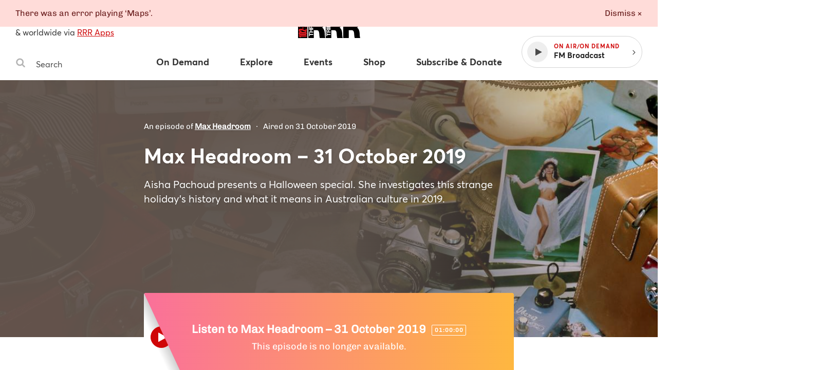

--- FILE ---
content_type: text/css
request_url: https://www.rrr.org.au/assets/main__public.1f655cf3.css
body_size: 40082
content:
a,abbr,acronym,address,applet,article,aside,audio,b,big,blockquote,body,button,canvas,caption,center,cite,code,dd,del,details,dfn,div,dl,dt,em,embed,fieldset,figcaption,figure,footer,form,h1,h2,h3,h4,h5,h6,header,hgroup,html,i,iframe,img,ins,kbd,label,legend,li,mark,menu,nav,object,ol,output,p,pre,q,ruby,s,samp,section,small,span,strike,strong,sub,summary,sup,table,tbody,td,tfoot,th,thead,time,tr,tt,u,ul,var,video{margin:0;padding:0;border:0;font-size:100%;font:inherit;vertical-align:baseline}article,aside,details,figcaption,figure,footer,header,hgroup,menu,nav,section{display:block}body{line-height:1}ol,ul{list-style:none}blockquote,q{quotes:none}blockquote:after,blockquote:before,q:after,q:before{content:"";content:none}table{border-collapse:collapse;border-spacing:0}td,th{text-align:left}button{border:none;background:none;cursor:pointer;color:inherit;-webkit-appearance:none;-moz-appearance:none;appearance:none}*,:after,:before{-webkit-box-sizing:border-box;box-sizing:border-box}.hide-from-all{display:none!important}.hide-visually{border:0;clip:rect(0 0 0 0);height:1px;margin:-1px;overflow:hidden;padding:0;position:absolute;width:1px}.hide-visually.focusable:active,.hide-visually.focusable:focus{clip:auto;height:auto;margin:0;overflow:visible;position:static;width:auto}.invisible{visibility:hidden}.hide-text{color:transparent;display:block;font:0/0 a}.c-white{color:#fff}.c-red{color:#cf0607}.bg-grey-light{background-color:#ccc}.c-grey-light{color:#ccc}.c-grey{color:#666}.bg-grey{background-color:#666}.c-grey-dark{color:#4a4a4a}.c-grey-darker{color:#333}.c-grey-darkest{color:#222}.bg-grey-darkest{background-color:#222}.g-pink-orange{background-image:-webkit-gradient(linear,left top,right top,from(#fa709a),to(#feb740));background-image:-webkit-linear-gradient(left,#fa709a,#feb740);background-image:-o-linear-gradient(left,#fa709a,#feb740);background-image:linear-gradient(90deg,#fa709a,#feb740)}.g-pink-purple{background-image:-webkit-gradient(linear,left top,right top,from(#fa709a),to(#d57eeb));background-image:-webkit-linear-gradient(left,#fa709a,#d57eeb);background-image:-o-linear-gradient(left,#fa709a,#d57eeb);background-image:linear-gradient(90deg,#fa709a,#d57eeb)}.g-pink-blue{background-image:-webkit-gradient(linear,left top,right top,from(#dd3b94),to(#436d94));background-image:-webkit-linear-gradient(left,#dd3b94,#436d94);background-image:-o-linear-gradient(left,#dd3b94,#436d94);background-image:linear-gradient(90deg,#dd3b94,#436d94)}.g-aqua-purple{background-image:-webkit-gradient(linear,left top,right top,from(#88d3ce),to(#b845e2));background-image:-webkit-linear-gradient(left,#88d3ce,#b845e2);background-image:-o-linear-gradient(left,#88d3ce,#b845e2);background-image:linear-gradient(90deg,#88d3ce,#b845e2)}.c-orange{color:#a85431}.bg-red{background-color:#cf0607}.bg-light-orange{background-color:#ffdbcc}.bg-lighter-orange{background-color:#fff1eb}.bg-light-pink{background-color:#fff6f7}.bg-green{background-color:#e2e7c3}.bg-light-green{background-color:#f3f5e7}.bg-light-blue{background-color:#e1f4f9}.bg-blue{background-color:#b4e4ef}.bg-purple{background-color:#efb4c5}.bg-yellow{background-color:#efe2b4}.bg-light-yellow{background-color:#f9f3e1}.border-light-orange{border-color:#ffdbcc}.border-lighter-orange{border-color:#fff1eb}.border-light-pink{border-color:#fff6f7}.border-green{border-color:#e2e7c3}.border-light-green{border-color:#f3f5e7}.border-light-blue{border-color:#e1f4f9}.border-blue{border-color:#b4e4ef}.border-purple{border-color:#efb4c5}.border-yellow{border-color:#efe2b4}.border-light-yellow{border-color:#f9f3e1}.fl-left{float:left}.fl-right{float:right}.flush{margin:0;padding:0}.m-xsmall{margin:1rem}.m-small{margin:2rem}.m-medium{margin:3rem}.m-large{margin:4rem}.breakpoint-phone-small .m-large,.breakpoint-phone .m-large,.breakpoint-tablet .m-large{margin:3rem}.m-xlarge{margin:6rem}.breakpoint-phone-small .m-xlarge,.breakpoint-phone .m-xlarge,.breakpoint-tablet .m-xlarge{margin:3rem}.mt-flush{margin-top:0}.mt-xsmall{margin-top:1rem}.mt-small{margin-top:2rem}.mt-medium{margin-top:3rem}.mt-large{margin-top:4rem}.breakpoint-phone-small .mt-large,.breakpoint-phone .mt-large,.breakpoint-tablet .mt-large{margin-top:3rem}.mt-xlarge{margin-top:6rem}.breakpoint-phone-small .mt-xlarge,.breakpoint-phone .mt-xlarge,.breakpoint-tablet .mt-xlarge{margin-top:3rem}.mr-flush{margin-right:0}.mr-xsmall{margin-right:1rem}.mr-small{margin-right:2rem}.mr-medium{margin-right:3rem}.mr-large{margin-right:4rem}.breakpoint-phone-small .mr-large,.breakpoint-phone .mr-large,.breakpoint-tablet .mr-large{margin-right:3rem}.mr-xlarge{margin-right:6rem}.breakpoint-phone-small .mr-xlarge,.breakpoint-phone .mr-xlarge,.breakpoint-tablet .mr-xlarge{margin-right:3rem}.mb-flush{margin-bottom:0}.mb-xsmall{margin-bottom:1rem}.mb-small{margin-bottom:2rem}.mb-medium{margin-bottom:3rem}.mb-large{margin-bottom:4rem}.breakpoint-phone-small .mb-large,.breakpoint-phone .mb-large,.breakpoint-tablet .mb-large{margin-bottom:3rem}.mb-xlarge{margin-bottom:6rem}.breakpoint-phone-small .mb-xlarge,.breakpoint-phone .mb-xlarge,.breakpoint-tablet .mb-xlarge{margin-bottom:3rem}.ml-flush{margin-left:0}.ml-xsmall{margin-left:1rem}.ml-small{margin-left:2rem}.ml-medium{margin-left:3rem}.ml-large{margin-left:4rem}.breakpoint-phone-small .ml-large,.breakpoint-phone .ml-large,.breakpoint-tablet .ml-large{margin-left:3rem}.ml-xlarge{margin-left:6rem}.breakpoint-phone-small .ml-xlarge,.breakpoint-phone .ml-xlarge,.breakpoint-tablet .ml-xlarge{margin-left:3rem}.my-flush{margin-top:0;margin-bottom:0}.my-xsmall{margin-top:1rem;margin-bottom:1rem}.my-small{margin-top:2rem;margin-bottom:2rem}.my-medium{margin-top:3rem;margin-bottom:3rem}.my-large{margin-top:4rem;margin-bottom:4rem}.breakpoint-phone-small .my-large,.breakpoint-phone .my-large,.breakpoint-tablet .my-large{margin-top:3rem;margin-bottom:3rem}.my-xlarge{margin-top:6rem;margin-bottom:6rem}.breakpoint-phone-small .my-xlarge,.breakpoint-phone .my-xlarge,.breakpoint-tablet .my-xlarge{margin-top:3rem;margin-bottom:3rem}.mx-xsmall{margin-left:1rem;margin-right:1rem}.mx-flush{margin-left:0;margin-right:0}.mx-small{margin-left:2rem;margin-right:2rem}.mx-medium{margin-left:3rem;margin-right:3rem}.mx-large{margin-left:4rem;margin-right:4rem}.breakpoint-phone-small .mx-large,.breakpoint-phone .mx-large,.breakpoint-tablet .mx-large{margin-left:3rem;margin-right:3rem}.mx-xlarge{margin-left:6rem;margin-right:6rem}.breakpoint-phone-small .mx-xlarge,.breakpoint-phone .mx-xlarge,.breakpoint-tablet .mx-xlarge{margin-left:3rem;margin-right:3rem}.mx-auto{margin-left:auto;margin-right:auto}.p-xsmall{padding:1rem}.p-small{padding:2rem}.p-medium{padding:3rem}.p-large{padding:4rem}.breakpoint-phone-small .p-large,.breakpoint-phone .p-large,.breakpoint-tablet .p-large{padding:3rem}.p-xlarge{padding:6rem}.breakpoint-phone-small .p-xlarge,.breakpoint-phone .p-xlarge,.breakpoint-tablet .p-xlarge{padding:3rem}.pt-xsmall{padding-top:1rem}.pt-flush{padding-top:0}.pt-small{padding-top:2rem}.pt-medium{padding-top:3rem}.pt-large{padding-top:4rem}.breakpoint-phone-small .pt-large,.breakpoint-phone .pt-large,.breakpoint-tablet .pt-large{padding-top:3rem}.pt-xlarge{padding-top:6rem}.breakpoint-phone-small .pt-xlarge,.breakpoint-phone .pt-xlarge,.breakpoint-tablet .pt-xlarge{padding-top:3rem}.pr-flush{padding-right:0}.pr-xsmall{padding-right:1rem}.pr-small{padding-right:2rem}.pr-medium{padding-right:3rem}.pr-large{padding-right:4rem}.breakpoint-phone-small .pr-large,.breakpoint-phone .pr-large,.breakpoint-tablet .pr-large{padding-right:3rem}.pr-xlarge{padding-right:6rem}.breakpoint-phone-small .pr-xlarge,.breakpoint-phone .pr-xlarge,.breakpoint-tablet .pr-xlarge{padding-right:3rem}.pb-flush{padding-bottom:0}.pb-xsmall{padding-bottom:1rem}.pb-small{padding-bottom:2rem}.pb-medium{padding-bottom:3rem}.pb-large{padding-bottom:4rem}.breakpoint-phone-small .pb-large,.breakpoint-phone .pb-large,.breakpoint-tablet .pb-large{padding-bottom:3rem}.pb-xlarge{padding-bottom:6rem}.breakpoint-phone-small .pb-xlarge,.breakpoint-phone .pb-xlarge,.breakpoint-tablet .pb-xlarge{padding-bottom:3rem}.pl-flush{padding-left:0}.pl-xsmall{padding-left:1rem}.pl-small{padding-left:2rem}.pl-medium{padding-left:3rem}.pl-large{padding-left:4rem}.breakpoint-phone-small .pl-large,.breakpoint-phone .pl-large,.breakpoint-tablet .pl-large{padding-left:3rem}.pl-xlarge{padding-left:6rem}.breakpoint-phone-small .pl-xlarge,.breakpoint-phone .pl-xlarge,.breakpoint-tablet .pl-xlarge{padding-left:3rem}.py-flush{padding-top:0;padding-bottom:0}.py-xsmall{padding-top:1rem;padding-bottom:1rem}.py-small{padding-top:2rem;padding-bottom:2rem}.py-medium{padding-top:3rem;padding-bottom:3rem}.py-large{padding-top:4rem;padding-bottom:4rem}.breakpoint-phone-small .py-large,.breakpoint-phone .py-large,.breakpoint-tablet .py-large{padding-top:3rem;padding-bottom:3rem}.py-xlarge{padding-top:6rem;padding-bottom:6rem}.breakpoint-phone-small .py-xlarge,.breakpoint-phone .py-xlarge,.breakpoint-tablet .py-xlarge{padding-top:3rem;padding-bottom:3rem}.px-flush{padding-left:0;padding-right:0}.px-xsmall{padding-left:1rem;padding-right:1rem}.px-small{padding-left:2rem;padding-right:2rem}.px-medium{padding-left:3rem;padding-right:3rem}.px-large{padding-left:4rem;padding-right:4rem}.breakpoint-phone-small .px-large,.breakpoint-phone .px-large,.breakpoint-tablet .px-large{padding-left:3rem;padding-right:3rem}.px-xlarge{padding-left:6rem;padding-right:6rem}.breakpoint-phone-small .px-xlarge,.breakpoint-phone .px-xlarge,.breakpoint-tablet .px-xlarge{padding-left:3rem;padding-right:3rem}.d-block{display:block}.d-inline-block{display:inline-block}.d-inline{display:inline}.d-flex{display:-webkit-box;display:-ms-flexbox;display:flex}.flex-items-center{-webkit-box-align:center;-ms-flex-align:center;align-items:center}.flex-items-center,.flex-items-h-center{-webkit-box-pack:center;-ms-flex-pack:center;justify-content:center}.flex-items-v-center{-webkit-box-align:center;-ms-flex-align:center;align-items:center}.flex-items-baseline{-webkit-box-align:baseline;-ms-flex-align:baseline;align-items:baseline}.flex-center{-ms-flex-item-align:center;align-self:center}.flex-left{margin-right:auto}.flex-right{margin-left:auto}.flex-space{-webkit-box-pack:justify;-ms-flex-pack:justify;justify-content:space-between}.flex-space-around{-ms-flex-pack:distribute;justify-content:space-around}.flex-wrap{-ms-flex-flow:wrap;flex-flow:wrap}.flex-1{-webkit-box-flex:1;-ms-flex:1;flex:1}.flex-dir-column{-webkit-box-orient:vertical;-webkit-box-direction:normal;-ms-flex-direction:column;flex-direction:column}.clearfix:after{clear:both;content:" ";display:block;font-size:0;height:0;visibility:hidden}.breakpoint-desktop .phone-only,.breakpoint-desktop .tablet-and-phone-only,.breakpoint-desktop .tablet-only,.breakpoint-phone-small .desktop-and-tablet-only,.breakpoint-phone-small .desktop-only,.breakpoint-phone-small .tablet-only,.breakpoint-phone .desktop-and-tablet-only,.breakpoint-phone .desktop-only,.breakpoint-phone .tablet-only,.breakpoint-tablet-wide .desktop-only,.breakpoint-tablet-wide .phone-only,.breakpoint-tablet .desktop-only,.breakpoint-tablet .phone-only,.breakpoint-widescreen .phone-only,.breakpoint-widescreen .tablet-and-phone-only,.breakpoint-widescreen .tablet-only{display:none!important}.clip-path-shim{height:16rem}.clip-top-right-corner{-webkit-clip-path:polygon(0 0,100% 100%,100% 100%,0 100%);clip-path:polygon(0 0,100% 100%,100% 100%,0 100%)}.clip-bottom-right-corner{-webkit-clip-path:polygon(0 0,100% 0,100% 85%,0 100%);clip-path:polygon(0 0,100% 0,100% 85%,0 100%)}.clip-bottom-left-corner{-webkit-clip-path:polygon(0 0,100% 0,100% 100%,0 85%);clip-path:polygon(0 0,100% 0,100% 100%,0 85%)}.breakpoint-phone-small .ph-clip-bottom-right-corner,.breakpoint-phone .ph-clip-bottom-right-corner,.breakpoint-tablet-wide .tb-clip-bottom-right-corner,.breakpoint-tablet .tb-clip-bottom-right-corner{-webkit-clip-path:polygon(0 0,100% 0,100% 85%,0 100%);clip-path:polygon(0 0,100% 0,100% 85%,0 100%)}.width-40{width:40%}.width-60{width:60%}.width-100{width:100%}.bd-thin-top{border-top-width:1px;border-top-style:solid}.bd-medium-top{border-top-width:2px;border-top-style:solid}.caps-heading{font-size:1.3rem;font-weight:700;letter-spacing:.1em;text-transform:uppercase}.small-heading{font-weight:700;font-size:1.4rem}.medium-heading,.small-heading{display:block;text-decoration:none}.medium-heading{font-size:1.8rem}.breakpoint-phone-small .medium-heading,.breakpoint-phone .medium-heading{font-size:1.4rem}.large-heading{font-size:2.4rem;font-weight:700;text-decoration:none}.breakpoint-tablet-wide .large-heading,.breakpoint-tablet .large-heading{font-size:1.8rem}.breakpoint-phone-small .large-heading,.breakpoint-phone .large-heading{font-size:1.5rem}.medium-copy{font-size:2.2rem}.t-left{text-align:left}.breakpoint-phone-small .ph-t-center,.breakpoint-phone .ph-t-center,.breakpoint-tablet-wide .tb-t-center,.breakpoint-tablet .tb-t-center,.t-center{text-align:center}.t-right{text-align:right}.t-bold{font-weight:700}.t-italic{font-style:italic}.t-caps{text-transform:uppercase}.t-capitalize{text-transform:capitalize}.t-tracked-out{letter-spacing:.05em}.t-underline{text-decoration:underline}.t-no-underline{text-decoration:none}.t-alternate{font-family:Helvetica Neue,Helvetica,Arial,sans-serif}.fonts-loaded .t-alternate{font-family:Chivo,Helvetica Neue,Helvetica,Arial,sans-serif}.t-xxsmall{font-size:1.1rem}.t-xsmall{font-size:1.3rem}.t-small{font-size:1.5rem}.t-medium{font-size:1.8rem}.breakpoint-phone-small .t-medium,.breakpoint-phone .t-medium,.breakpoint-tablet-wide .t-medium,.breakpoint-tablet .t-medium{font-size:1.6rem}.t-large{font-size:2.2rem}.t-xlarge{font-size:5.4rem}.breakpoint-tablet-wide .t-xlarge,.breakpoint-tablet .t-xlarge{font-size:3.6rem}.breakpoint-phone-small .t-xlarge,.breakpoint-phone .t-xlarge{font-size:2.8rem}.t-shadow-dark{text-shadow:1px 1px 4px rgba(0,0,0,.15)}.t-shadow-darker{text-shadow:1px 1px 4px rgba(0,0,0,.3)}.t-shadow-light{text-shadow:1px 1px 4px hsla(0,0%,100%,.3)}.f-system{font-family:-apple-system,BlinkMacSystemFont,Segoe UI,Helvetica,Arial,sans-serif}html{font-size:62.5%;-webkit-font-smoothing:antialiased;-webkit-text-size-adjust:none}body{background-color:#fff;color:#4a4a4a;font-family:Trebuchet MS,Helvetica Neue,Helvetica,Arial,sans-serif;font-size:1.6rem;line-height:1.4}.fonts-loaded body{font-family:Averta,Trebuchet MS,Helvetica Neue,Helvetica,Arial,sans-serif}.breakpoint-desktop body,.breakpoint-widescreen body,.with-player body{overflow:hidden}a{color:#cf0607;text-decoration:underline;-webkit-transition:color .15s ease-in-out;-o-transition:color .15s ease-in-out;transition:color .15s ease-in-out}a:focus,a:hover{text-decoration:none}a,button{-webkit-tap-highlight-color:transparent}a:focus,button:focus{outline:1px dotted currentColor}a:active,a:hover,button:active,button:hover{outline:none}.link-with-arrow{position:relative;padding-right:1.2rem}.link-with-arrow:after{color:#cf0607;content:"\203A";font-size:24px;font-size:2.4rem;position:absolute;top:-8px;right:0}.layout{-webkit-box-flex:1;-ms-flex:1;flex:1;display:-webkit-box;display:-ms-flexbox;display:flex;-webkit-box-orient:vertical;-webkit-box-direction:normal;-ms-flex-direction:column;flex-direction:column}.breakpoint-desktop .layout,.breakpoint-widescreen .layout{-webkit-box-orient:horizontal;-webkit-box-direction:normal;-ms-flex-direction:row;flex-direction:row}.layout__content{padding-top:5.6rem}.breakpoint-desktop .layout__content,.breakpoint-widescreen .layout__content{-webkit-box-flex:1;-ms-flex:1;flex:1;display:-webkit-box;display:-ms-flexbox;display:flex;-webkit-box-orient:vertical;-webkit-box-direction:normal;-ms-flex-direction:column;flex-direction:column;max-height:100vh;overflow:hidden;-webkit-overflow-scrolling:touch}.breakpoint-desktop .layout__content.overflow-scrollable,.breakpoint-widescreen .layout__content.overflow-scrollable{overflow-x:hidden;overflow-y:scroll}.breakpoint-desktop .layout__content,.breakpoint-tablet-wide .layout__content,.breakpoint-tablet .layout__content,.breakpoint-widescreen .layout__content{padding-top:0}.content{background:#fff}.breakpoint-desktop .content,.breakpoint-widescreen .content{-webkit-box-flex:1;-ms-flex:1 0 auto;flex:1 0 auto;width:100%}img[data-lazy]{opacity:0}img[data-lazy]:not(.initial){-webkit-transition:opacity .25s;-o-transition:opacity .25s;transition:opacity .25s}img[data-lazy].error,img[data-lazy].initial,img[data-lazy].loaded{opacity:1}img[data-lazy]:not([src]){visibility:hidden}.grid-wrapper{padding-left:3rem;margin-left:auto;margin-right:auto;max-width:160rem;width:100%}.grid-wrapper--flex{display:-webkit-box;display:-ms-flexbox;display:flex;-webkit-box-orient:vertical;-webkit-box-direction:normal;-ms-flex-direction:column;flex-direction:column}.grid-wrapper .grid-wrapper{margin-left:-3rem;max-width:calc(100% + 6rem);width:calc(100% + 6rem)}.grid-row{width:100%}.grid-wrapper--flex .grid-row{display:-webkit-box;display:-ms-flexbox;display:flex;-ms-flex-wrap:wrap;flex-wrap:wrap}.grid-col{float:left;padding-right:3rem;margin-bottom:3rem;width:8.33333%}.grid-wrapper--flex .grid-col{float:none;display:-webkit-box;display:-ms-flexbox;display:flex;-webkit-box-orient:vertical;-webkit-box-direction:normal;-ms-flex-direction:column;flex-direction:column}.breakpoint-phone-small .grid-col--bottom-flush,.breakpoint-phone .grid-col--bottom-flush,.breakpoint-tablet-wide .grid-col--bottom-flush,.breakpoint-tablet .grid-col--bottom-flush,.grid-col--bottom-flush{margin-bottom:0}.grid-col--1{width:6.66667%}.grid-col--2{width:13.33333%}.grid-col--3{width:20%}.grid-col--4{width:26.66667%}.grid-col--5{width:33.33333%}.grid-col--6{width:40%}.grid-col--7{width:46.66667%}.grid-col--8{width:53.33333%}.grid-col--9{width:60%}.grid-col--10{width:66.66667%}.grid-col--11{width:73.33333%}.grid-col--12{width:80%}.grid-col--13{width:86.66667%}.grid-col--14{width:93.33333%}.grid-col--15{float:none;width:100%}.grid-col--1-of-2{width:50%}.grid-col--1-of-3{width:33.333333%}.grid-col--push-1{margin-left:6.66667%}.grid-col--push-2{margin-left:13.33333%}.grid-col--push-3{margin-left:20%}.grid-col--push-4{margin-left:26.66667%}.grid-col--push-5{margin-left:33.33333%}.grid-col--push-6{margin-left:40%}.grid-col--push-7{margin-left:46.66667%}.grid-col--push-8{margin-left:53.33333%}.grid-col--push-9{margin-left:60%}.grid-col--push-10{margin-left:66.66667%}.grid-col--push-11{margin-left:73.33333%}.grid-col--push-12{margin-left:80%}.grid-col--push-13{margin-left:86.66667%}.grid-col--push-14{margin-left:93.33333%}.breakpoint-desktop.with-player .tb-grid-col--push-0,.breakpoint-tablet-wide .tb-grid-col--push-0,.breakpoint-tablet .tb-grid-col--push-0{margin-left:0}.breakpoint-desktop.with-player .tb-grid-col--1,.breakpoint-tablet-wide .tb-grid-col--1,.breakpoint-tablet .tb-grid-col--1{width:6.66667%}.breakpoint-desktop.with-player .tb-grid-col--push-1,.breakpoint-tablet-wide .tb-grid-col--push-1,.breakpoint-tablet .tb-grid-col--push-1{margin-left:6.66667%}.breakpoint-desktop.with-player .tb-grid-col--2,.breakpoint-tablet-wide .tb-grid-col--2,.breakpoint-tablet .tb-grid-col--2{width:13.33333%}.breakpoint-desktop.with-player .tb-grid-col--push-2,.breakpoint-tablet-wide .tb-grid-col--push-2,.breakpoint-tablet .tb-grid-col--push-2{margin-left:13.33333%}.breakpoint-desktop.with-player .tb-grid-col--3,.breakpoint-tablet-wide .tb-grid-col--3,.breakpoint-tablet .tb-grid-col--3{width:20%}.breakpoint-desktop.with-player .tb-grid-col--push-3,.breakpoint-tablet-wide .tb-grid-col--push-3,.breakpoint-tablet .tb-grid-col--push-3{margin-left:20%}.breakpoint-desktop.with-player .tb-grid-col--4,.breakpoint-tablet-wide .tb-grid-col--4,.breakpoint-tablet .tb-grid-col--4{width:26.66667%}.breakpoint-desktop.with-player .tb-grid-col--push-4,.breakpoint-tablet-wide .tb-grid-col--push-4,.breakpoint-tablet .tb-grid-col--push-4{margin-left:26.66667%}.breakpoint-desktop.with-player .tb-grid-col--5,.breakpoint-tablet-wide .tb-grid-col--5,.breakpoint-tablet .tb-grid-col--5{width:33.33333%}.breakpoint-desktop.with-player .tb-grid-col--push-5,.breakpoint-tablet-wide .tb-grid-col--push-5,.breakpoint-tablet .tb-grid-col--push-5{margin-left:33.33333%}.breakpoint-desktop.with-player .tb-grid-col--6,.breakpoint-tablet-wide .tb-grid-col--6,.breakpoint-tablet .tb-grid-col--6{width:40%}.breakpoint-desktop.with-player .tb-grid-col--push-6,.breakpoint-tablet-wide .tb-grid-col--push-6,.breakpoint-tablet .tb-grid-col--push-6{margin-left:40%}.breakpoint-desktop.with-player .tb-grid-col--7,.breakpoint-tablet-wide .tb-grid-col--7,.breakpoint-tablet .tb-grid-col--7{width:46.66667%}.breakpoint-desktop.with-player .tb-grid-col--push-7,.breakpoint-tablet-wide .tb-grid-col--push-7,.breakpoint-tablet .tb-grid-col--push-7{margin-left:46.66667%}.breakpoint-desktop.with-player .tb-grid-col--8,.breakpoint-tablet-wide .tb-grid-col--8,.breakpoint-tablet .tb-grid-col--8{width:53.33333%}.breakpoint-desktop.with-player .tb-grid-col--push-8,.breakpoint-tablet-wide .tb-grid-col--push-8,.breakpoint-tablet .tb-grid-col--push-8{margin-left:53.33333%}.breakpoint-desktop.with-player .tb-grid-col--9,.breakpoint-tablet-wide .tb-grid-col--9,.breakpoint-tablet .tb-grid-col--9{width:60%}.breakpoint-desktop.with-player .tb-grid-col--push-9,.breakpoint-tablet-wide .tb-grid-col--push-9,.breakpoint-tablet .tb-grid-col--push-9{margin-left:60%}.breakpoint-desktop.with-player .tb-grid-col--10,.breakpoint-tablet-wide .tb-grid-col--10,.breakpoint-tablet .tb-grid-col--10{width:66.66667%}.breakpoint-desktop.with-player .tb-grid-col--push-10,.breakpoint-tablet-wide .tb-grid-col--push-10,.breakpoint-tablet .tb-grid-col--push-10{margin-left:66.66667%}.breakpoint-desktop.with-player .tb-grid-col--11,.breakpoint-tablet-wide .tb-grid-col--11,.breakpoint-tablet .tb-grid-col--11{width:73.33333%}.breakpoint-desktop.with-player .tb-grid-col--push-11,.breakpoint-tablet-wide .tb-grid-col--push-11,.breakpoint-tablet .tb-grid-col--push-11{margin-left:73.33333%}.breakpoint-desktop.with-player .tb-grid-col--12,.breakpoint-tablet-wide .tb-grid-col--12,.breakpoint-tablet .tb-grid-col--12{width:80%}.breakpoint-desktop.with-player .tb-grid-col--push-12,.breakpoint-tablet-wide .tb-grid-col--push-12,.breakpoint-tablet .tb-grid-col--push-12{margin-left:80%}.breakpoint-desktop.with-player .tb-grid-col--13,.breakpoint-tablet-wide .tb-grid-col--13,.breakpoint-tablet .tb-grid-col--13{width:86.66667%}.breakpoint-desktop.with-player .tb-grid-col--push-13,.breakpoint-tablet-wide .tb-grid-col--push-13,.breakpoint-tablet .tb-grid-col--push-13{margin-left:86.66667%}.breakpoint-desktop.with-player .tb-grid-col--14,.breakpoint-tablet-wide .tb-grid-col--14,.breakpoint-tablet .tb-grid-col--14{width:93.33333%}.breakpoint-desktop.with-player .tb-grid-col--push-14,.breakpoint-tablet-wide .tb-grid-col--push-14,.breakpoint-tablet .tb-grid-col--push-14{margin-left:93.33333%}.breakpoint-desktop.with-player .tb-grid-col--15,.breakpoint-tablet-wide .tb-grid-col--15,.breakpoint-tablet .tb-grid-col--15{width:100%}.breakpoint-desktop.with-player .tb-grid-col--1-of-2,.breakpoint-tablet-wide .tb-grid-col--1-of-2,.breakpoint-tablet .tb-grid-col--1-of-2{width:50%}.breakpoint-desktop.with-player .tb-grid-col--1-of-3,.breakpoint-table .tb-grid-col--1-of-3,.breakpoint-tablet-wide .tb-grid-col--1-of-3{width:33.333333%}.breakpoint-phone-small .ph-grid-col--push-0,.breakpoint-phone .ph-grid-col--push-0{margin-left:0}.breakpoint-phone-small .ph-grid-col--1,.breakpoint-phone .ph-grid-col--1{width:6.66667%}.breakpoint-phone-small .ph-grid-col--push-1,.breakpoint-phone .ph-grid-col--push-1{margin-left:6.66667%}.breakpoint-phone-small .ph-grid-col--2,.breakpoint-phone .ph-grid-col--2{width:13.33333%}.breakpoint-phone-small .ph-grid-col--push-2,.breakpoint-phone .ph-grid-col--push-2{margin-left:13.33333%}.breakpoint-phone-small .ph-grid-col--3,.breakpoint-phone .ph-grid-col--3{width:20%}.breakpoint-phone-small .ph-grid-col--push-3,.breakpoint-phone .ph-grid-col--push-3{margin-left:20%}.breakpoint-phone-small .ph-grid-col--4,.breakpoint-phone .ph-grid-col--4{width:26.66667%}.breakpoint-phone-small .ph-grid-col--push-4,.breakpoint-phone .ph-grid-col--push-4{margin-left:26.66667%}.breakpoint-phone-small .ph-grid-col--5,.breakpoint-phone .ph-grid-col--5{width:33.33333%}.breakpoint-phone-small .ph-grid-col--push-5,.breakpoint-phone .ph-grid-col--push-5{margin-left:33.33333%}.breakpoint-phone-small .ph-grid-col--6,.breakpoint-phone .ph-grid-col--6{width:40%}.breakpoint-phone-small .ph-grid-col--push-6,.breakpoint-phone .ph-grid-col--push-6{margin-left:40%}.breakpoint-phone-small .ph-grid-col--7,.breakpoint-phone .ph-grid-col--7{width:46.66667%}.breakpoint-phone-small .ph-grid-col--push-7,.breakpoint-phone .ph-grid-col--push-7{margin-left:46.66667%}.breakpoint-phone .ph-grid-col--8,.breakpoint-tablet .ph-grid-col--8{width:53.33333%}.breakpoint-phone-small .ph-grid-col--push-8,.breakpoint-phone .ph-grid-col--push-8{margin-left:53.33333%}.breakpoint-phone-small .ph-grid-col--9,.breakpoint-phone .ph-grid-col--9{width:60%}.breakpoint-phone-small .ph-grid-col--push-9,.breakpoint-phone .ph-grid-col--push-9{margin-left:60%}.breakpoint-phone-small .ph-grid-col--10,.breakpoint-phone .ph-grid-col--10{width:66.66667%}.breakpoint-phone-small .ph-grid-col--push-10,.breakpoint-phone .ph-grid-col--push-10{margin-left:66.66667%}.breakpoint-phone-small .ph-grid-col--11,.breakpoint-phone .ph-grid-col--11{width:73.33333%}.breakpoint-phone-small .ph-grid-col--push-11,.breakpoint-phone .ph-grid-col--push-11{margin-left:73.33333%}.breakpoint-phone-small .ph-grid-col--12,.breakpoint-phone .ph-grid-col--12{width:80%}.breakpoint-phone-small .ph-grid-col--push-12,.breakpoint-phone .ph-grid-col--push-12{margin-left:80%}.breakpoint-phone-small .ph-grid-col--13,.breakpoint-phone .ph-grid-col--13{width:86.66667%}.breakpoint-phone-small .ph-grid-col--push-13,.breakpoint-phone .ph-grid-col--push-13{margin-left:86.66667%}.breakpoint-phone-small .ph-grid-col--14,.breakpoint-phone .ph-grid-col--14{width:93.33333%}.breakpoint-phone-small .ph-grid-col--push-14,.breakpoint-phone .ph-grid-col--push-14{margin-left:93.33333%}.breakpoint-phone-small .ph-grid-col--15,.breakpoint-phone .ph-grid-col--15{width:100%}.breakpoint-phone-small .ph-grid-col--1-of-2,.breakpoint-phone .ph-grid-col--1-of-2{width:50%}.breakpoint-phone-small .ph-grid-col--1-of-3,.breakpoint-phone .ph-grid-col--1-of-3{width:33.333333%}.breakpoint-phone .masthead{overflow:hidden}.breakpoint-desktop .masthead,.breakpoint-tablet-wide .masthead,.breakpoint-tablet .masthead,.breakpoint-widescreen .masthead{padding-top:0!important}.breakpoint-tablet-wide .masthead,.breakpoint-tablet .masthead{border-bottom:1px solid #d4d4d4}.breakpoint-phone-small .masthead,.breakpoint-phone .masthead{will-change:padding-top;padding-bottom:3rem}.breakpoint-phone-small .masthead--transition,.breakpoint-phone .masthead--transition{-webkit-transition:padding-top .15s cubic-bezier(.335,.015,.25,1);-o-transition:padding-top .15s cubic-bezier(.335,.015,.25,1);transition:padding-top .15s cubic-bezier(.335,.015,.25,1)}.masthead__inner{display:-webkit-box;display:-ms-flexbox;display:flex;-ms-flex-wrap:wrap;flex-wrap:wrap;padding-top:3rem;position:relative}.breakpoint-tablet-wide .masthead__inner,.breakpoint-tablet .masthead__inner{-webkit-box-align:center;-ms-flex-align:center;align-items:center}.masthead__search{margin-right:auto;position:relative;z-index:5}.breakpoint-w-1400 .masthead__search{width:22rem}.breakpoint-desktop.breakpoint-w-1440.with-player .masthead__search{width:auto}.breakpoint-phone-small .masthead__search,.breakpoint-phone .masthead__search,.breakpoint-tablet-wide .masthead__search,.breakpoint-tablet .masthead__search{margin-top:.5rem;margin-left:auto;margin-right:0;-webkit-box-ordinal-group:4;-ms-flex-order:3;order:3;width:auto}.breakpoint-phone-small .masthead__search,.breakpoint-phone .masthead__search{background-color:#333;margin-left:0;padding:3rem 3rem 1rem;height:8.8rem}.masthead__blurb{color:#333}.breakpoint-w-1400 .masthead__blurb{margin-right:-14rem}.breakpoint-desktop.breakpoint-w-1440.with-player .masthead__blurb{visibility:hidden}.breakpoint-phone-small .masthead__blurb,.breakpoint-phone .masthead__blurb,.breakpoint-tablet-wide .masthead__blurb,.breakpoint-tablet .masthead__blurb{display:none}.masthead__blurb span{color:#cf0607}.masthead__logo{position:absolute;left:50%;top:3rem;bottom:0;margin-left:-60px;width:121px}.breakpoint-phone-small .masthead__logo,.breakpoint-phone .masthead__logo,.breakpoint-tablet-wide .masthead__logo,.breakpoint-tablet .masthead__logo{position:static;margin-left:0;-webkit-box-ordinal-group:2;-ms-flex-order:1;order:1;width:110px}.breakpoint-phone-small .masthead__logo,.breakpoint-phone .masthead__logo{-webkit-box-ordinal-group:4;-ms-flex-order:3;order:3}.masthead__logo-anchor{display:block;width:100%;height:45px}.breakpoint-phone-small .masthead__logo-anchor,.breakpoint-phone .masthead__logo-anchor,.breakpoint-tablet-wide .masthead__logo-anchor,.breakpoint-tablet .masthead__logo-anchor{height:41px}.masthead__logo-anchor svg{width:100%;height:100%}.masthead__player{margin-left:auto;text-align:right;z-index:7}.breakpoint-tablet-wide .masthead__player,.breakpoint-tablet .masthead__player{-webkit-box-ordinal-group:3;-ms-flex-order:2;order:2;-webkit-box-flex:1;-ms-flex-positive:1;flex-grow:1;text-align:right}.breakpoint-phone-small .masthead__player,.breakpoint-phone .masthead__player{height:5.6rem;background-color:#333;-webkit-box-ordinal-group:2;-ms-flex-order:1;order:1;-webkit-box-flex:0;-ms-flex:none;flex:none;position:fixed;top:0;left:0;right:0}.breakpoint-tablet-wide .masthead__player-inner,.breakpoint-tablet .masthead__player-inner{display:-webkit-box;display:-ms-flexbox;display:flex;-webkit-box-align:center;-ms-flex-align:center;align-items:center;-webkit-box-pack:end;-ms-flex-pack:end;justify-content:flex-end;padding-right:26.5rem}.breakpoint-phone-small .masthead__player-inner,.breakpoint-phone .masthead__player-inner{display:-webkit-box;display:-ms-flexbox;display:flex;position:relative}.masthead__player-toggle,.masthead__sign-in-link{color:#666;text-decoration:none}.masthead__player-toggle:focus,.masthead__player-toggle:hover,.masthead__sign-in-link:focus,.masthead__sign-in-link:hover{color:#cf0607;text-decoration:underline}.breakpoint-phone-small .masthead__sign-in-link,.breakpoint-phone .masthead__sign-in-link{display:none}.breakpoint-phone-small .masthead__player-toggle,.breakpoint-phone .masthead__player-toggle{position:absolute;top:0;right:0;bottom:0;width:6rem;padding-left:2.5rem;padding-right:2.5rem;z-index:6}.masthead__player-toggle svg{display:none}.breakpoint-phone-small .masthead__player-toggle svg,.breakpoint-phone .masthead__player-toggle svg{display:block}.breakpoint-phone-small .masthead__player-toggle path,.breakpoint-phone .masthead__player-toggle path{fill:#fff}.masthead__player-wrapper{padding-top:2rem;position:absolute;top:5rem;right:0;width:23.5rem;z-index:5}.breakpoint-desktop.breakpoint-w-1440.with-player .masthead__player-wrapper{display:none}.breakpoint-not-phone .masthead__player-wrapper--sticky{position:fixed!important;top:5rem;right:3rem}.breakpoint-not-phone .masthead__player-wrapper--sticky .player{-webkit-box-shadow:0 0 2.5rem rgba(0,0,0,.1);box-shadow:0 0 2.5rem rgba(0,0,0,.1)}.breakpoint-desktop .masthead__player-wrapper--sticky .player,.breakpoint-widescreen .masthead__player-wrapper--sticky .player{margin-top:-5rem}.breakpoint-tablet-wide .masthead__player-wrapper,.breakpoint-tablet .masthead__player-wrapper{padding-top:3rem;margin-left:3rem;right:4rem;top:0}.breakpoint-phone-small .masthead__player-wrapper,.breakpoint-phone .masthead__player-wrapper{-webkit-box-flex:1;-ms-flex:1;flex:1;padding-top:0;position:relative;-webkit-box-ordinal-group:2;-ms-flex-order:1;order:1;top:0}.masthead__menu-toggle{background-color:#fff;border:1px solid #ccc;border-radius:2px;font-size:1.6rem;position:absolute;right:0;padding:.9rem 1.5rem .7rem;-webkit-transition:-webkit-transform .15s cubic-bezier(.335,.015,.25,1);transition:-webkit-transform .15s cubic-bezier(.335,.015,.25,1);-o-transition:transform .15s cubic-bezier(.335,.015,.25,1);transition:transform .15s cubic-bezier(.335,.015,.25,1);transition:transform .15s cubic-bezier(.335,.015,.25,1),-webkit-transform .15s cubic-bezier(.335,.015,.25,1)}.masthead__menu-toggle--active,.masthead__menu-toggle:focus,.masthead__menu-toggle:hover{background-color:#cf0607;border-color:#cf0607;color:#fff}.masthead__menu-toggle .close-icon,.masthead__menu-toggle .menu-icon{position:absolute;top:50%;margin-top:-10px}.masthead__menu-toggle .close-icon{margin-top:-6px;display:none}.masthead__menu-toggle--active .close-icon{display:inline-block}.masthead__menu-toggle--active .menu-icon{display:none}.masthead__menu-toggle:focus .menu-icon svg path,.masthead__menu-toggle:hover .menu-icon svg path{fill:#fff}.masthead__menu-toggle em{display:inline-block;padding-left:2.2rem}.masthead__account-controls{display:inline-block}.search-box{padding-top:2.6rem;margin-left:-1.5rem}.breakpoint-phone-small .search-box,.breakpoint-phone .search-box,.breakpoint-tablet-wide .search-box,.breakpoint-tablet .search-box{margin-left:0;padding-top:0}.search-box__form{border:1px solid #fff;border-radius:2px;display:-webkit-box;display:-ms-flexbox;display:flex;-webkit-box-align:center;-ms-flex-align:center;align-items:center;height:4.8rem;overflow:hidden;-webkit-transition:border-color .15s ease,width .15s ease;-o-transition:border-color .15s ease,width .15s ease;transition:border-color .15s ease,width .15s ease;width:14rem}.breakpoint-w-1400 .search-box__form{width:22rem}.breakpoint-desktop.breakpoint-w-1440.with-player .search-box__form,.breakpoint-tablet-wide .search-box__form,.breakpoint-tablet .search-box__form{width:4.8rem}.breakpoint-tablet-wide .search-box__form,.breakpoint-tablet .search-box__form{margin-right:-1.4rem}.breakpoint-desktop.breakpoint-w-1440.with-player .search-box__input,.breakpoint-tablet-wide .search-box__input,.breakpoint-tablet .search-box__input{display:none}.breakpoint-tablet-wide .masthead__search .search-box--active form,.breakpoint-tablet .masthead__search .search-box--active form{width:auto;border:none}.breakpoint-phone-small .search-box--active .search-box__form,.breakpoint-phone-small .search-box__form,.breakpoint-phone .search-box--active .search-box__form,.breakpoint-phone .search-box__form{width:100%}.search-box--active .search-box__form{width:28rem}.breakpoint-w-1400 .search-box--active .search-box__form{width:22rem}.breakpoint-phone-small .search-box--active .search-box__form,.breakpoint-phone .search-box--active .search-box__form{width:100%}.search-box--active .search-box__form{border-color:#ccc}.breakpoint-phone-small .search-box__form,.breakpoint-phone .search-box__form{border:none}.search-box__button{height:100%;width:4.8rem;-webkit-transition:background-color .15s ease;-o-transition:background-color .15s ease;transition:background-color .15s ease}.breakpoint-phone-small .search-box__button,.breakpoint-phone .search-box__button{background-color:#4a4a4a}.breakpoint-phone-small .search-box--active .search-box__button,.breakpoint-phone .search-box--active .search-box__button{background-color:#fff}.search-box__button svg{width:1.8rem;height:1.8rem}.search-box__button svg path{-webkit-transition:fill .15s ease;-o-transition:fill .15s ease;transition:fill .15s ease}.search-box--active .search-box__button svg path,.search-box__button:focus svg path,.search-box__button:hover svg path{fill:#cf0607}.breakpoint-phone-small .search-box__button svg path,.breakpoint-phone .search-box__button svg path{fill:#fff}.breakpoint-phone-small .search-box--active .search-box__button svg path,.breakpoint-phone .search-box--active .search-box__button svg path{fill:#cf0607}.search-box__input{background-color:#fff;border:none;font-family:Trebuchet MS,Helvetica Neue,Helvetica,Arial,sans-serif;font-size:1.6rem;height:100%;padding:.6rem;outline:none;-webkit-transition:background-color .15s ease,color .15s ease;-o-transition:background-color .15s ease,color .15s ease;transition:background-color .15s ease,color .15s ease;width:calc(100% - 4.8rem)}.fonts-loaded .search-box__input{font-family:Averta,Trebuchet MS,Helvetica Neue,Helvetica,Arial,sans-serif}.breakpoint-phone-small .search-box__input,.breakpoint-phone .search-box__input{border-top-left-radius:0;border-bottom-left-radius:0;background-color:#4a4a4a;color:#fff}.breakpoint-phone-small .search-box--active .search-box__input,.breakpoint-phone .search-box--active .search-box__input{background-color:#fff;color:#333}.search-box__input::-webkit-input-placeholder{color:#4a4a4a}.search-box__input::-moz-placeholder{color:#4a4a4a}.search-box__input::-ms-input-placeholder{color:#4a4a4a}.search-box__input::placeholder{color:#4a4a4a}.breakpoint-phone-small .search-box__input::-webkit-input-placeholder,.breakpoint-phone .search-box__input::-webkit-input-placeholder{color:#fff}.breakpoint-phone-small .search-box__input::-moz-placeholder,.breakpoint-phone .search-box__input::-moz-placeholder{color:#fff}.breakpoint-phone-small .search-box__input::-ms-input-placeholder,.breakpoint-phone .search-box__input::-ms-input-placeholder{color:#fff}.breakpoint-phone-small .search-box__input::placeholder,.breakpoint-phone .search-box__input::placeholder{color:#fff}.breakpoint-phone-small .search-box--active .search-box__input::-webkit-input-placeholder,.breakpoint-phone .search-box--active .search-box__input::-webkit-input-placeholder{color:#333}.breakpoint-phone-small .search-box--active .search-box__input::-moz-placeholder,.breakpoint-phone .search-box--active .search-box__input::-moz-placeholder{color:#333}.breakpoint-phone-small .search-box--active .search-box__input::-ms-input-placeholder,.breakpoint-phone .search-box--active .search-box__input::-ms-input-placeholder{color:#333}.breakpoint-phone-small .search-box--active .search-box__input::placeholder,.breakpoint-phone .search-box--active .search-box__input::placeholder{color:#333}.nav{display:-webkit-box;display:-ms-flexbox;display:flex;-webkit-box-pack:center;-ms-flex-pack:center;justify-content:center;margin-top:-4rem;width:100%}.breakpoint-tablet-wide .nav,.breakpoint-tablet .nav{margin-top:3rem;margin-left:-3rem;-webkit-box-pack:left;-ms-flex-pack:left;justify-content:left;-webkit-box-ordinal-group:5;-ms-flex-order:4;order:4}.breakpoint-phone-small .nav,.breakpoint-phone .nav{background-color:#333;display:block;margin-top:0;position:absolute;top:0;right:-3rem;left:-3rem;width:calc(100% + 6rem);-webkit-transition:-webkit-transform .15s cubic-bezier(.335,.015,.25,1);transition:-webkit-transform .15s cubic-bezier(.335,.015,.25,1);-o-transition:transform .15s cubic-bezier(.335,.015,.25,1);transition:transform .15s cubic-bezier(.335,.015,.25,1);transition:transform .15s cubic-bezier(.335,.015,.25,1),-webkit-transform .15s cubic-bezier(.335,.015,.25,1);-webkit-transform:translateY(-100%);-ms-transform:translateY(-100%);transform:translateY(-100%)}.nav__item{float:left;position:relative}.breakpoint-tablet-wide .nav__item{padding-left:.2rem}.breakpoint-tablet .nav__item{padding-left:1rem}.breakpoint-phone-small .nav__item,.breakpoint-phone .nav__item{float:none}.nav__anchor{color:#333;display:block;font-size:1.8rem;font-weight:700;padding-left:3.6rem;padding-right:3.6rem;position:relative;text-decoration:none;text-align:left;width:100%}.breakpoint-w-1300 .nav__anchor{padding-left:3rem;padding-right:3rem}.breakpoint-w-1050 .nav__anchor,.breakpoint-w-1200 .nav__anchor{font-size:1.5rem;padding-left:1.5rem;padding-right:1.5rem}.breakpoint-tablet-wide .nav__anchor{font-size:1.8rem;padding-left:2.6rem;padding-right:2.6rem}.breakpoint-tablet .nav__anchor{font-size:1.6rem;padding-left:2rem;padding-right:2rem}.breakpoint-phone-small .nav__anchor,.breakpoint-phone .nav__anchor{border-top:1px solid #666;color:#fff;font-size:1.8rem;padding:1.4rem 3rem}.breakpoint-phone-small .nav__item:first-of-type .nav__anchor,.breakpoint-phone .nav__item:first-of-type .nav__anchor{border-top:none}.breakpoint-phone-small .nav__anchor,.breakpoint-phone .nav__anchor,.nav__anchor--toggle{display:none}.breakpoint-phone-small .nav__anchor--toggle,.breakpoint-phone-small .nav__anchor:only-child,.breakpoint-phone .nav__anchor--toggle,.breakpoint-phone .nav__anchor:only-child{display:block}.breakpoint-phone-small .nav__anchor--toggle:after,.breakpoint-phone .nav__anchor--toggle:after{content:"\203A";color:#666;display:block;font-size:20px;font-size:2rem;font-weight:400;position:absolute;right:28px;right:2.8rem;top:50%;width:16px;width:1.6rem;height:16px;height:1.6rem;line-height:.6;text-align:center;margin-top:-8px;margin-top:-.8rem}.breakpoint-phone-small .nav__anchor--active:after,.breakpoint-phone .nav__anchor--active:after{-webkit-transform:rotate(90deg);-ms-transform:rotate(90deg);transform:rotate(90deg)}.nav__anchor span{border-bottom:3px solid transparent;display:inline-block;padding-bottom:2rem;-webkit-transition:border-color .15s ease;-o-transition:border-color .15s ease;transition:border-color .15s ease}.nav__anchor:focus span,.nav__anchor:hover span{border-color:#cf0607}.nav__item--has-dropdown .nav__anchor:focus span,.nav__item--has-dropdown .nav__anchor:hover span{border-color:transparent}.breakpoint-tablet-wide .nav__anchor span,.breakpoint-tablet .nav__anchor span{padding-bottom:1.6rem;-webkit-transform:translateY(1px);-ms-transform:translateY(1px);transform:translateY(1px)}.breakpoint-phone-small .nav__anchor span,.breakpoint-phone .nav__anchor span{border:none;display:block;padding:0}.nav__dropdown{background-color:#fff;border-left:1px solid #d4d4d4;border-right:1px solid #d4d4d4;border-bottom:1px solid #d4d4d4;border-top:3px solid #cf0607;border-bottom-left-radius:2px;border-bottom-right-radius:2px;position:absolute;top:100%;left:50%;margin-left:-8rem;width:16rem;margin-top:-3px;padding-top:1.2rem;padding-bottom:1.2rem;-webkit-transition:opacity .1s cubic-bezier(.335,.015,.25,1),z-index 1ms linear .1s,-webkit-transform .1s cubic-bezier(.335,.015,.25,1);transition:opacity .1s cubic-bezier(.335,.015,.25,1),z-index 1ms linear .1s,-webkit-transform .1s cubic-bezier(.335,.015,.25,1);-o-transition:transform .1s cubic-bezier(.335,.015,.25,1),opacity .1s cubic-bezier(.335,.015,.25,1),z-index 1ms linear .1s;transition:transform .1s cubic-bezier(.335,.015,.25,1),opacity .1s cubic-bezier(.335,.015,.25,1),z-index 1ms linear .1s;transition:transform .1s cubic-bezier(.335,.015,.25,1),opacity .1s cubic-bezier(.335,.015,.25,1),z-index 1ms linear .1s,-webkit-transform .1s cubic-bezier(.335,.015,.25,1);-webkit-transform:translateY(.6rem);-ms-transform:translateY(.6rem);transform:translateY(.6rem);opacity:0;pointer-events:none;z-index:-1}.nav__anchor:focus~.nav__dropdown,.nav__anchor:hover~.nav__dropdown,.nav__dropdown:focus,.nav__dropdown:hover{-webkit-transition:opacity .1s cubic-bezier(.335,.015,.25,1),z-index 1ms linear,-webkit-transform .1s cubic-bezier(.335,.015,.25,1);transition:opacity .1s cubic-bezier(.335,.015,.25,1),z-index 1ms linear,-webkit-transform .1s cubic-bezier(.335,.015,.25,1);-o-transition:transform .1s cubic-bezier(.335,.015,.25,1),opacity .1s cubic-bezier(.335,.015,.25,1),z-index 1ms linear;transition:transform .1s cubic-bezier(.335,.015,.25,1),opacity .1s cubic-bezier(.335,.015,.25,1),z-index 1ms linear;transition:transform .1s cubic-bezier(.335,.015,.25,1),opacity .1s cubic-bezier(.335,.015,.25,1),z-index 1ms linear,-webkit-transform .1s cubic-bezier(.335,.015,.25,1);-webkit-transform:translateY(.6rem);-ms-transform:translateY(.6rem);transform:translateY(.6rem);-webkit-transform:none;-ms-transform:none;transform:none;opacity:1;pointer-events:all;z-index:100000}.breakpoint-phone-small .nav__anchor:focus+.nav__dropdown,.breakpoint-phone-small .nav__anchor:hover+.nav__dropdown,.breakpoint-phone-small .nav__dropdown,.breakpoint-phone .nav__anchor:focus+.nav__dropdown,.breakpoint-phone .nav__anchor:hover+.nav__dropdown,.breakpoint-phone .nav__dropdown{display:none}.breakpoint-phone-small .nav__anchor--active+.nav__dropdown,.breakpoint-phone-small .nav__anchor--active:focus+.nav__dropdown,.breakpoint-phone-small .nav__anchor--active:hover+.nav__dropdown,.breakpoint-phone .nav__anchor--active+.nav__dropdown,.breakpoint-phone .nav__anchor--active:focus+.nav__dropdown,.breakpoint-phone .nav__anchor--active:hover+.nav__dropdown{display:block;position:static;background-color:#333;border:none;margin-top:-1.4rem;padding-top:.6rem;padding-bottom:1rem;-webkit-transform:none;-ms-transform:none;transform:none;opacity:1;margin-left:0;width:100%}.nav__dropdown-anchor{color:#333;display:block;font-size:1.6rem;text-align:center;text-decoration:none;padding:1rem .6rem}.nav__dropdown-anchor:focus,.nav__dropdown-anchor:hover{color:#cf0607}.breakpoint-tablet-wide .nav__dropdown-anchor,.breakpoint-tablet .nav__dropdown-anchor{font-size:1.5rem}.breakpoint-phone-small .nav__dropdown-anchor,.breakpoint-phone .nav__dropdown-anchor{color:#fff;font-size:1.6rem;text-align:left;padding:.6rem 3rem}.breakpoint-phone-small .nav__dropdown-anchor:focus,.breakpoint-phone-small .nav__dropdown-anchor:hover,.breakpoint-phone .nav__dropdown-anchor:focus,.breakpoint-phone .nav__dropdown-anchor:hover{color:#ccc}.footer__nav{padding-top:10rem;padding-bottom:3rem}.breakpoint-tablet-wide .footer__nav,.breakpoint-tablet .footer__nav{padding-top:8rem;padding-bottom:2rem}.breakpoint-phone-small .footer__nav,.breakpoint-phone .footer__nav{display:-webkit-box;display:-ms-flexbox;display:flex;-ms-flex-wrap:wrap;flex-wrap:wrap;margin-left:-1rem;margin-right:-1rem;padding-top:5rem;padding-bottom:1rem}.footer__nav-list{text-align:center;float:left;width:25%}.breakpoint-phone-small .footer__nav-list,.breakpoint-phone .footer__nav-list{text-align:left;float:none;padding-left:1rem;padding-right:1rem;width:50%}.breakpoint-phone-small .footer__nav-list:nth-of-type(1n+3),.breakpoint-phone .footer__nav-list:nth-of-type(1n+3){padding-top:3rem}.footer__nav-item{padding-bottom:2rem;padding-left:1rem;padding-right:1rem}.footer__nav-item:first-of-type{font-family:Helvetica Neue,Helvetica,Arial,sans-serif;padding-bottom:3rem}.fonts-loaded .footer__nav-item:first-of-type{font-family:Chivo,Helvetica Neue,Helvetica,Arial,sans-serif}.footer__nav-item:last-of-type{padding-bottom:0}.breakpoint-tablet-wide .footer__nav-item,.breakpoint-tablet .footer__nav-item{padding-bottom:1.4rem}.breakpoint-phone-small .footer__nav-item,.breakpoint-phone .footer__nav-item{padding-left:0;padding-right:0;padding-bottom:.6rem}.breakpoint-tablet-wide .footer__nav-item:first-of-type,.breakpoint-tablet .footer__nav-item:first-of-type{padding-bottom:2.6rem}.breakpoint-phone-small .footer__nav-item:first-of-type,.breakpoint-phone .footer__nav-item:first-of-type{padding-bottom:1rem}.footer__nav-anchor{color:#222;font-size:1.8rem;text-decoration:none}.breakpoint-phone-small .footer__nav-anchor,.breakpoint-phone .footer__nav-anchor,.breakpoint-tablet-wide .footer__nav-anchor,.breakpoint-tablet .footer__nav-anchor{font-size:1.5rem}.footer__nav-item:first-of-type .footer__nav-anchor{color:#4a4a4a;font-size:1.5rem;font-weight:700}.footer__nav-anchor:focus,.footer__nav-anchor:hover{color:#cf0607;text-decoration:underline}.footer__about{background-image:url(/assets/main/assets/public/footer/background-texture.6ec0c4ad.gif);color:#fff;background-color:#222;background-repeat:repeat;background-size:10rem;padding-top:6rem;padding-bottom:3rem}.breakpoint-tablet-wide .footer__about,.breakpoint-tablet .footer__about{padding-bottom:2rem}.breakpoint-phone-small .footer__about,.breakpoint-phone .footer__about{padding-top:4rem;padding-bottom:1rem}.footer__about-inner{display:-webkit-box;display:-ms-flexbox;display:flex;-ms-flex-wrap:wrap;flex-wrap:wrap}.footer__section{width:50%}.breakpoint-phone-small .footer__section,.breakpoint-phone .footer__section,.breakpoint-tablet-wide .footer__section,.breakpoint-tablet .footer__section{padding:0;text-align:center;width:100%}.footer__section--logo{padding-right:6rem;padding-bottom:6rem;position:relative}.footer__logo{display:block;height:50px;width:138px}.breakpoint-w-min-1900 .footer__logo{position:absolute;top:0;left:calc(-138px - 3rem)}.breakpoint-phone-small .footer__logo,.breakpoint-phone .footer__logo,.breakpoint-tablet-wide .footer__logo,.breakpoint-tablet .footer__logo{margin-left:auto;margin-right:auto}.breakpoint-phone-small .footer__logo,.breakpoint-phone .footer__logo{width:109px;height:40px}.footer__logo-anchor{display:block}.footer__logo-anchor svg{width:100%;height:100%}.footer__blurb{font-size:3.6rem;font-weight:700;line-height:1.2;padding-top:3.2rem}.breakpoint-w-min-1900 .footer__blurb{padding-top:0}.breakpoint-phone-small .footer__blurb,.breakpoint-phone .footer__blurb,.breakpoint-tablet-wide .footer__blurb,.breakpoint-tablet .footer__blurb{font-size:2.4rem;line-height:1.3;padding-top:4rem;padding-bottom:3rem}.breakpoint-phone-small .footer__blurb,.breakpoint-phone .footer__blurb{padding-top:3rem}.footer__blurb span{color:#cf0607}.footer__social-icons{padding-top:4rem;display:-webkit-box;display:-ms-flexbox;display:flex;-webkit-box-align:center;-ms-flex-align:center;align-items:center;position:relative;z-index:1}.breakpoint-phone-small .footer__social-icons,.breakpoint-phone .footer__social-icons,.breakpoint-tablet-wide .footer__social-icons,.breakpoint-tablet .footer__social-icons{-webkit-box-pack:center;-ms-flex-pack:center;justify-content:center;padding-bottom:6rem}.breakpoint-phone-small .footer__social-icons,.breakpoint-phone .footer__social-icons{padding-bottom:5rem}.footer__social-icon{padding-right:5rem}.footer__social-icon:last-of-type{padding-right:0}.footer__social-icon a{display:block}.footer__social-icon a svg path{-webkit-transition:fill .15s ease;-o-transition:.15s fill ease;transition:fill .15s ease}.footer__social-icon a:focus svg path,.footer__social-icon a:hover svg path{fill:#cf0607}.footer__section--about{display:-webkit-box;display:-ms-flexbox;display:flex;padding-top:1rem;width:100%}.breakpoint-w-min-1900 .footer__section--about{margin-top:-3rem;position:relative}.breakpoint-tablet-wide .footer__section--about,.breakpoint-tablet .footer__section--about{-webkit-box-pack:center;-ms-flex-pack:center;justify-content:center}.breakpoint-phone-small .footer__section--about,.breakpoint-phone .footer__section--about{display:block}.footer__about-links{padding-right:7rem}.footer__about-links:last-of-type{padding-right:0}.breakpoint-tablet-wide .footer__about-links,.breakpoint-tablet .footer__about-links{padding-left:3rem;padding-right:3rem;width:33.33333%}.breakpoint-phone-small .footer__about-links,.breakpoint-phone .footer__about-links{padding-right:0;padding-bottom:2.4rem;text-align:left}.breakpoint-phone-small .footer__about-links:last-of-type,.breakpoint-phone .footer__about-links:last-of-type{padding-bottom:0}.footer__about-link{padding-bottom:.3rem}.breakpoint-tablet-wide .footer__about-link,.breakpoint-tablet .footer__about-link{padding-bottom:1rem}.breakpoint-phone-small .footer__about-link,.breakpoint-phone .footer__about-link{padding-bottom:.8rem}.footer__about-link--heading{font-family:Helvetica Neue,Helvetica,Arial,sans-serif;padding-bottom:1.6rem}.fonts-loaded .footer__about-link--heading{font-family:Chivo,Helvetica Neue,Helvetica,Arial,sans-serif}.breakpoint-tablet-wide .footer__about-link--heading,.breakpoint-tablet .footer__about-link--heading{padding-bottom:2rem}.breakpoint-phone-small .footer__about-link--heading,.breakpoint-phone .footer__about-link--heading{padding-bottom:.8rem}.footer__about-anchor{color:#fff;font-size:1.5rem;text-decoration:none}.footer__about-anchor:focus,.footer__about-anchor:hover{color:#ccc;text-decoration:underline}.footer__about-link--heading .footer__about-anchor{font-weight:700}.flash-wrapper{position:fixed;left:0;right:0;z-index:1001;top:0}.flash,.flash-wrapper .flash-container{position:relative}.flash{padding-left:3rem;padding-right:3rem;opacity:1;-webkit-transform:translateZ(0);transform:translateZ(0);-webkit-transition-property:opacity,-webkit-transform;transition-property:opacity,-webkit-transform;-o-transition-property:opacity,transform;transition-property:opacity,transform;transition-property:opacity,transform,-webkit-transform;-webkit-transition-duration:.2s;-o-transition-duration:.2s;transition-duration:.2s;-webkit-transition-timing-function:ease-in-out;-o-transition-timing-function:ease-in-out;transition-timing-function:ease-in-out;will-change:transform,opacity}.flash--hidden{overflow:hidden;-webkit-transform:translate3d(0,-80px,0);transform:translate3d(0,-80px,0);pointer-events:none;opacity:0;position:absolute;right:0;left:0}.flash--alert,.flash--system{background-color:#ffdcd9;color:#691d1d}.flash--notice{background-color:#dcf6d7;color:#378129}.flash__dismiss,.flash p{padding-top:1.5rem;padding-bottom:1.5rem}.flash__x{padding-left:.3rem}[data-fetch-proxy]{-webkit-transition:opacity .2s;-o-transition:opacity .2s;transition:opacity .2s;opacity:0}.fetcher--is-fetching [data-fetch-proxy]{-webkit-animation:gradientAnimation 1.6s ease infinite;animation:gradientAnimation 1.6s ease infinite;background-image:-webkit-linear-gradient(181deg,#f9f9f9,#e5e5e5);background-image:-o-linear-gradient(181deg,#f9f9f9,#e5e5e5);background-image:linear-gradient(269deg,#f9f9f9,#e5e5e5);background-size:400% 400%;border-radius:2px;display:inline-block;height:.4em;position:relative;opacity:1;width:100%}@-webkit-keyframes gradientAnimation{0%{background-position:0 50%}50%{background-position:100% 50%}to{background-position:0 50%}}@keyframes gradientAnimation{0%{background-position:0 50%}50%{background-position:100% 50%}to{background-position:0 50%}}.copy-shallow:after,.copy:after{clear:both;content:" ";display:block;font-size:0;height:0;visibility:hidden}.copy-shallow>h1,.copy h1{color:#222;font-size:3rem;font-weight:700;padding-bottom:2rem}.breakpoint-tablet-wide .copy-shallow>h1,.breakpoint-tablet-wide .copy h1,.breakpoint-tablet .copy-shallow>h1,.breakpoint-tablet .copy h1{font-size:2.6rem}.breakpoint-phone-small .copy-shallow>h1,.breakpoint-phone-small .copy h1,.breakpoint-phone .copy-shallow>h1,.breakpoint-phone .copy h1{font-size:2rem;padding-bottom:1.6rem}.copy-shallow>h2,.copy h2{color:#222;font-size:2.4rem;font-weight:700;padding-bottom:2rem}.breakpoint-tablet-wide .copy-shallow>h2,.breakpoint-tablet-wide .copy h2,.breakpoint-tablet .copy-shallow>h2,.breakpoint-tablet .copy h2{font-size:2rem}.breakpoint-phone-small .copy-shallow>h2,.breakpoint-phone-small .copy h2,.breakpoint-phone .copy-shallow>h2,.breakpoint-phone .copy h2{font-size:1.8rem;padding-bottom:1.6rem}.copy-shallow>p+blockquote,.copy-shallow>p+h1,.copy-shallow>p+h2,.copy p+blockquote,.copy p+h1,.copy p+h2{padding-top:3rem}.breakpoint-phone-small .copy-shallow>p+blockquote,.breakpoint-phone-small .copy-shallow>p+h1,.breakpoint-phone-small .copy-shallow>p+h2,.breakpoint-phone-small .copy p+blockquote,.breakpoint-phone-small .copy p+h1,.breakpoint-phone-small .copy p+h2,.breakpoint-phone .copy-shallow>p+blockquote,.breakpoint-phone .copy-shallow>p+h1,.breakpoint-phone .copy-shallow>p+h2,.breakpoint-phone .copy p+blockquote,.breakpoint-phone .copy p+h1,.breakpoint-phone .copy p+h2{padding-top:2rem}.copy-shallow>p,.copy p{color:#222;font-size:2rem;padding-bottom:2.3rem;line-height:1.6}.breakpoint-tablet-wide .copy-shallow p,.breakpoint-tablet-wide .copy p,.breakpoint-tablet .copy-shallow p,.breakpoint-tablet .copy p{font-size:1.8rem}.breakpoint-phone-small .copy-shallow p,.breakpoint-phone-small .copy p,.breakpoint-phone .copy-shallow p,.breakpoint-phone .copy p{font-size:1.6rem}.copy-shallow p:last-of-type:not(:first-child),.copy p:last-of-type:not(:first-child){padding-bottom:0}.copy-shallow>blockquote,.copy blockquote{color:#666;clear:right;float:right;font-style:italic;font-size:3.2rem;line-height:1.4;text-align:center;padding-left:3rem;padding-right:3rem;padding-bottom:3rem;margin-right:-30rem;width:42rem}.breakpoint-w-min-1700 .copy-shallow>blockquote,.breakpoint-w-min-1700 .copy blockquote{margin-right:-46rem}.copy.copy--no-overflow-right blockquote,.copy.copy--no-overflow blockquote{margin-right:0;max-width:50%}.breakpoint-tablet-wide .copy-shallow>blockquote,.breakpoint-tablet-wide .copy blockquote,.breakpoint-tablet .copy-shallow>blockquote,.breakpoint-tablet .copy blockquote{font-size:2.6rem;margin-right:0;width:38rem}.breakpoint-phone-small .copy-shallow>blockquote,.breakpoint-phone-small .copy blockquote,.breakpoint-phone .copy-shallow>blockquote,.breakpoint-phone .copy blockquote{float:none;font-size:2.4rem;margin-right:0;padding-left:0;padding-right:0;text-align:left;width:100%}.copy-shallow>aside,.copy aside{color:#666;clear:both;font-style:italic;font-size:3.2rem;line-height:1.4;text-align:center;padding-bottom:2rem}.copy-shallow>strong,.copy strong{font-weight:700}.copy-shallow>em,.copy em{font-style:italic}.copy-shallow>ol,.copy-shallow>ul,.copy ol,.copy ul{padding-left:1.9rem;padding-bottom:2rem}.copy-shallow>ol li,.copy-shallow>ul li,.copy ol li,.copy ul li{list-style:disc;color:#222;font-size:2rem;line-height:1.6;padding-bottom:1.4rem}.copy-shallow>ol li,.copy ol li{list-style:decimal}.breakpoint-tablet-wide .copy-shallow>ol li,.breakpoint-tablet-wide .copy-shallow>ul li,.breakpoint-tablet-wide .copy ol li,.breakpoint-tablet-wide .copy ul li,.breakpoint-tablet .copy-shallow>ol li,.breakpoint-tablet .copy-shallow>ul li,.breakpoint-tablet .copy ol li,.breakpoint-tablet .copy ul li{font-size:1.8rem}.breakpoint-phone-small .copy-shallow>ol li,.breakpoint-phone-small .copy-shallow>ul li,.breakpoint-phone-small .copy ol li,.breakpoint-phone-small .copy ul li,.breakpoint-phone .copy-shallow>ol li,.breakpoint-phone .copy-shallow>ul li,.breakpoint-phone .copy ol li,.breakpoint-phone .copy ul li{padding-bottom:1rem;font-size:1.6rem}.copy a{word-wrap:break-word;word-break:break-word;-ms-hyphens:auto;hyphens:auto}.copy-shallow>img,.copy img{display:block;height:auto;max-width:100%}.copy-shallow>hr,.copy hr{border:none;border-bottom:1px solid #d4d4d4;clear:both;margin-top:3rem;margin-bottom:5rem}.breakpoint-phone-small .copy-shallow>hr,.breakpoint-phone-small .copy hr,.breakpoint-phone .copy-shallow>hr,.breakpoint-phone .copy hr,.breakpoint-tablet-wide .copy-shallow>hr,.breakpoint-tablet-wide .copy hr,.breakpoint-tablet .copy-shallow>hr,.breakpoint-tablet .copy hr{margin-top:1rem;margin-bottom:3rem}.responsive-embed{background-color:#ffdbcc;position:relative;padding-bottom:61.25%;height:0;z-index:1}.responsive-embed iframe,.responsive-embed object,.responsive-embed video{position:absolute;top:0;left:0;width:100%!important;height:100%!important}[data-view-pause-player-on-click]{position:relative;cursor:pointer}[data-view-pause-player-on-click]:before{content:"";position:absolute;top:0;left:0;right:0;bottom:0;background:transparent;z-index:1}[data-view-pause-player-on-click].clicked:before{display:none}.subscribe-form__label{cursor:pointer;display:block;font-size:2.4rem;font-weight:700;padding-top:1rem;padding-bottom:2.6rem}.breakpoint-tablet-wide .subscribe-form__label,.breakpoint-tablet .subscribe-form__label{padding-bottom:2rem}.breakpoint-phone-small .subscribe-form__label,.breakpoint-phone .subscribe-form__label{padding-bottom:1rem}.subscribe-form__wrapper{background-color:#fff;border-radius:2px;display:-webkit-box;display:-ms-flexbox;display:flex;overflow:hidden}.breakpoint-phone-small .subscribe-form__wrapper,.breakpoint-phone .subscribe-form__wrapper{display:block;background-color:transparent}.subscribe-form__input{border:none;color:#4a4a4a;font-family:Trebuchet MS,Helvetica Neue,Helvetica,Arial,sans-serif;font-size:2.4rem;padding:1.6rem;width:calc(100% - 16rem)}.fonts-loaded .subscribe-form__input{font-family:Averta,Trebuchet MS,Helvetica Neue,Helvetica,Arial,sans-serif}.breakpoint-tablet-wide .subscribe-form__input,.breakpoint-tablet .subscribe-form__input{font-size:2rem}.breakpoint-phone-small .subscribe-form__input,.breakpoint-phone .subscribe-form__input{background-color:#fff;border-radius:2px;font-size:1.8rem;margin-bottom:1rem;padding:1.4rem;text-align:center;width:100%}.subscribe-form__input::-webkit-input-placeholder{color:#4a4a4a}.subscribe-form__input::-moz-placeholder{color:#4a4a4a}.subscribe-form__input::-ms-input-placeholder{color:#4a4a4a}.subscribe-form__input::placeholder{color:#4a4a4a}.subscribe-form__button{background-color:#cf0607;border-radius:2px;color:#fff;margin:1rem;padding-top:.4rem;padding-bottom:.1rem;width:15rem}.breakpoint-phone-small .subscribe-form__button,.breakpoint-phone .subscribe-form__button{padding:1.8rem 1.4rem 1.4rem;margin:0;width:100%}.subscribe-form__button svg{width:14px;height:12px;margin-right:.4rem;-webkit-transform:translateY(1px);-ms-transform:translateY(1px);transform:translateY(1px)}.action{display:-webkit-box;display:-ms-flexbox;display:flex;-webkit-box-align:center;-ms-flex-align:center;align-items:center;-webkit-box-pack:center;-ms-flex-pack:center;justify-content:center;border-radius:50%;text-align:center;width:3rem;height:3rem;-webkit-transition:background-color .15s ease,border-color .15s ease;-o-transition:background-color .15s ease,border-color .15s ease;transition:background-color .15s ease,border-color .15s ease}.action--large{width:4.2rem;height:4.2rem}.breakpoint-phone-small .action--large,.breakpoint-phone .action{width:3.2rem;height:3.2rem}.action--large+.action--large,.action--large+add-to-queue-button->.action--large{margin-left:1rem}.action+.action,.action+add-to-queue-button->.action{margin-left:.5rem}.flex-dir-column .action+.action,.flex-dir-column .action+add-to-queue-button->.action{margin-left:0;margin-top:.5rem}.action--add-to-playlist{background-color:#fff;border:1px solid #d4d4d4}.action--add-to-playlist-alt{background-color:transparent;border-color:#fff}.action--add-to-playlist-active,.action--add-to-playlist:focus,.action--add-to-playlist:hover{border-color:#cf0607}.action--add-to-playlist-active .plus-button,.action--add-to-playlist .tick-button{display:none}.action--add-to-playlist-active .tick-button{display:-webkit-box;display:-ms-flexbox;display:flex}.action--add-to-playlist svg path{-webkit-transition:fill .15s ease;-o-transition:fill .15s ease;transition:fill .15s ease}.action--add-to-playlist-alt svg path{fill:#fff}.action--add-to-playlist-active svg path,.action--add-to-playlist:focus svg path,.action--add-to-playlist:hover svg path{fill:#cf0607}.action--play{background-color:#cf0607;border:1px solid #cf0607}.action--play-alt,.audio-summary__track .action--play{background-color:#fff;border-color:#ccc}.action--play-active.action--play-alt,.audio-summary__track .action--play-active{background-color:#cf0607;border:1px solid #cf0607}.pause-button,.play-button,.plus-button,.tick-button{display:-webkit-box;display:-ms-flexbox;display:flex;-webkit-box-align:center;-ms-flex-align:center;align-items:center;-webkit-box-pack:center;-ms-flex-pack:center;justify-content:center}.action--play-active .play-button,.action--play .pause-button{display:none}.action--play-active .pause-button{display:-webkit-box;display:-ms-flexbox;display:flex}.action--play .play-button svg,.breakpoint-phone-small .action--play .play-button svg,.breakpoint-phone .action--play .play-button svg{-webkit-transform:translateX(1px) scale(.9);-ms-transform:translateX(1px) scale(.9);transform:translateX(1px) scale(.9)}.action--play.action--large .play-button svg{-webkit-transform:translateX(2px) scale(1.3);-ms-transform:translateX(2px) scale(1.3);transform:translateX(2px) scale(1.3)}.breakpoint-phone-small .action--play.action--large .play-button svg,.breakpoint-phone .action--play.action--large .play-button svg{-webkit-transform:translateX(2px) scale(1.1);-ms-transform:translateX(2px) scale(1.1);transform:translateX(2px) scale(1.1)}.action--play .pause-button svg{-webkit-transform:scale(.8);-ms-transform:scale(.8);transform:scale(.8)}.action--play.action--large .pause-button svg{-webkit-transform:scale(1);-ms-transform:scale(1);transform:scale(1)}.action--play svg path{fill:#fff;-webkit-transition:fill .15s ease;-o-transition:fill .15s ease;transition:fill .15s ease}.action--play-alt .play-button svg path,.audio-summary__track .action--play .play-button svg path{fill:#666}.action--play-alt.action-play--active svg path,.audio-summary__track .action-play--active svg path{fill:#fff}.banner{background-color:#ccc;position:relative;max-height:70rem;overflow:hidden}.breakpoint-phone-small .banner,.breakpoint-phone .banner,.breakpoint-tablet-wide .banner,.breakpoint-tablet .banner{max-height:100%}.banner:before{display:block;content:"";width:100%;padding-top:50%}.banner--collapse:before,.breakpoint-phone-small .banner:before,.breakpoint-phone .banner:before,.breakpoint-tablet-wide .banner:before,.breakpoint-tablet .banner:before{display:none}.banner--smaller{max-height:56rem}.banner--collapse{max-height:none}.breakpoint-desktop .banner--clip-neighbouring-content+section,.breakpoint-widescreen .banner--clip-neighbouring-content+section{margin-top:-18rem;padding-top:0}.banner--clip-neighbouring-content+section{padding-top:4rem}.banner__image-wrapper{display:-webkit-box;display:-ms-flexbox;display:flex;position:absolute;top:0;left:0;bottom:0;right:0;-webkit-box-align:start;-ms-flex-align:start;align-items:flex-start;-webkit-box-pack:center;-ms-flex-pack:center;justify-content:center}[data-view-color-from-image] .banner__image-wrapper{opacity:0;-webkit-transition-property:opacity;-o-transition-property:opacity;transition-property:opacity;-webkit-transition-duration:.3s;-o-transition-duration:.3s;transition-duration:.3s;-webkit-transition-delay:0ms;-o-transition-delay:0ms;transition-delay:0ms}.color-from-image--dark .banner__image-wrapper,.color-from-image--light .banner__image-wrapper{opacity:1}.banner__image-gradient{display:block;position:absolute;top:0;left:0;bottom:0;right:0;z-index:1}.breakpoint-tablet-wide .banner__image-gradient--home,.breakpoint-tablet .banner__image-gradient--home{-webkit-transform:rotate(180deg);-ms-transform:rotate(180deg);transform:rotate(180deg)}.banner__image{-webkit-box-flex:1;-ms-flex:1;flex:1;width:100%;-webkit-transform:translateY(-10%);-ms-transform:translateY(-10%);transform:translateY(-10%)}.banner__image-attribution{position:absolute;bottom:0;right:-6rem;padding:2rem 8rem;font-size:1.3rem;z-index:4}.color-from-image--dark .banner__image-attribution{background-image:-webkit-radial-gradient(ellipse farthest-side at bottom center,rgba(0,0,0,.7) 0,rgba(0,0,0,.7) 40%,transparent 100%);background-image:-o-radial-gradient(ellipse farthest-side at bottom center,rgba(0,0,0,.7) 0,rgba(0,0,0,.7) 40%,transparent 100%);background-image:radial-gradient(ellipse farthest-side at bottom center,rgba(0,0,0,.7) 0,rgba(0,0,0,.7) 40%,transparent 100%);color:#fff}.color-from-image--dark .banner__image-attribution a{color:#fff}.color-from-image--light .banner__image-attribution{background-image:-webkit-radial-gradient(ellipse farthest-side at bottom center,hsla(0,0%,100%,.8) 0,hsla(0,0%,100%,.8) 40%,hsla(0,0%,100%,0) 100%);background-image:-o-radial-gradient(ellipse farthest-side at bottom center,hsla(0,0%,100%,.8) 0,hsla(0,0%,100%,.8) 40%,hsla(0,0%,100%,0) 100%);background-image:radial-gradient(ellipse farthest-side at bottom center,hsla(0,0%,100%,.8) 0,hsla(0,0%,100%,.8) 40%,hsla(0,0%,100%,0) 100%);color:#222}.color-from-image--light .banner__image-attribution a{color:#222}.breakpoint-phone .banner__image-attribution,.breakpoint-tablet-wide .banner__image-attribution,.breakpoint-tablet .banner__image-attribution{background-image:none;right:auto;padding-bottom:5rem;max-width:50%;left:-5rem}.banner__inner{position:absolute;top:0;left:0;right:0;bottom:0}.breakpoint-phone-small .banner__inner,.breakpoint-phone .banner__inner,.breakpoint-tablet-wide .banner__inner,.breakpoint-tablet .banner__inner{position:relative;padding-top:10rem;padding-bottom:3rem}.banner--collapse .banner__inner{padding-top:0;position:static}.banner__text-content{padding-top:10rem;position:relative;z-index:2}.color-from-image--dark .banner__text-content{color:#fff;text-shadow:1px 1px 4px rgba(0,0,0,.15)}.banner__text-content .banner__heading a,.color-from-image--dark .banner__text-content .banner__heading,.color-from-image--dark .banner__text-content .banner__heading a{color:#fff}.color-from-image--light .banner__text-content{color:#222;text-shadow:1px 1px 4px hsla(0,0%,100%,.3)}.color-from-image--light .banner__text-content .banner__heading,.color-from-image--light .banner__text-content .banner__heading a{color:#222}.breakpoint-widescreen .banner__text-content{padding-top:12rem}.breakpoint-w-1300 .banner__text-content{padding-top:8rem}.breakpoint-w-1200 .banner__text-content{padding-top:6rem}.breakpoint-tablet-wide .banner__text-content,.breakpoint-tablet .banner__text-content{text-align:left;padding-top:0}.banner__heading{font-size:5.4rem;font-weight:700;line-height:1.1;padding-bottom:3.6rem}.banner__heading a{text-decoration:none}.banner__heading a:focus,.banner__heading a:hover{text-decoration:underline}.breakpoint-w-1300 .banner__heading{font-size:4.8rem}.breakpoint-w-1200 .banner__heading{font-size:4rem;padding-bottom:2.6rem}.breakpoint-tablet-wide .banner__heading,.breakpoint-tablet .banner__heading{font-size:3.6rem;padding-bottom:0}.banner__subheading{font-size:2.2rem;padding-left:12rem;padding-right:12rem;padding-bottom:3rem}.breakpoint-w-1300 .banner__subheading{font-size:2rem;padding-left:8rem;padding-right:8rem}.breakpoint-w-1200 .banner__subheading{font-size:1.8rem}.news-card{display:-webkit-box;display:-ms-flexbox;display:flex;-webkit-box-align:center;-ms-flex-align:center;align-items:center;padding-top:4rem;padding-bottom:4rem}.breakpoint-tablet-wide .news-card,.breakpoint-tablet .news-card{-webkit-box-align:start;-ms-flex-align:start;align-items:start;padding-top:3rem;padding-bottom:3rem}.breakpoint-phone-small .news-card,.breakpoint-phone .news-card{padding-top:2rem;padding-bottom:2rem}.breakpoint-phone-small .news-card,.breakpoint-phone .news-card,.news-card--hero,.news-card--vertical{-webkit-box-orient:vertical;-webkit-box-direction:normal;-ms-flex-direction:column;flex-direction:column}.news-card--hero,.news-card--vertical,.news-card:first-of-type{padding-top:0}.news-card:last-of-type{padding-bottom:0}.news-card__image-container{overflow:hidden;width:40%}.news-card--hero .news-card__image-container{padding-bottom:3rem;width:100%}.breakpoint-tablet-wide .news-card__image-container,.breakpoint-tablet .news-card__image-container,.news-card--image-alt .news-card__image-container{-webkit-box-ordinal-group:2;-ms-flex-order:1;order:1}.breakpoint-phone-small .news-card__image-container,.breakpoint-phone .news-card__image-container,.news-card--vertical .news-card__image-container{-webkit-box-ordinal-group:2;-ms-flex-order:1;order:1;padding-bottom:1rem;width:100%}.news-card__text{padding-left:3rem;padding-right:0;width:60%}.news-card--image-alt .news-card__text{padding-right:3rem;padding-left:0}.breakpoint-tablet-wide .news-card__text,.breakpoint-tablet .news-card__text{text-align:left;padding-left:2rem;padding-right:0;-webkit-box-ordinal-group:3;-ms-flex-order:2;order:2}.news-card--vertical .news-card__text{text-align:center;-webkit-box-ordinal-group:3;-ms-flex-order:2;order:2;padding-left:0;padding-right:0;width:100%}.breakpoint-phone-small .news-card__text,.breakpoint-phone .news-card__text{-webkit-box-ordinal-group:3;-ms-flex-order:2;order:2;text-align:left;padding-left:0;padding-right:0;width:100%}.breakpoint-tablet-wide .news-card__image-container+.news-card__text,.breakpoint-tablet .news-card__image-container+.news-card__text{padding-left:2rem}.breakpoint-phone-small .news-card__image-container+.news-card__text,.breakpoint-phone .news-card__image-container+.news-card__text,.news-card--vertical .news-card__image-container+.news-card__text{padding-left:0}.news-card__text:only-child{width:100%}.breakpoint-phone-small .news-card__text:only-child,.breakpoint-phone .news-card__text:only-child,.breakpoint-tablet-wide .news-card__text:only-child,.breakpoint-tablet .news-card__text:only-child{padding-left:0;padding-right:0}.news-card__image-container.phone-only+.news-card__text{padding-left:0;padding-right:0;width:100%}.news-card--hero .news-card__text{padding-left:4rem;padding-right:4rem;width:100%}.breakpoint-phone-small .news-card--hero .news-card__text,.breakpoint-phone .news-card--hero .news-card__text,.breakpoint-tablet-wide .news-card--hero .news-card__text,.breakpoint-tablet .news-card--hero .news-card__text{padding-left:0;padding-right:0}.breakpoint-desktop .home__news-cards--after-banner .news-card--hero .news-card__text:first-child,.breakpoint-widescreen .home__news-cards--after-banner .news-card--hero .news-card__text:first-child{padding-top:12rem}.news-card__title{color:#222;font-size:2.4rem;font-weight:700;padding-bottom:1rem}.breakpoint-phone-small .news-card__title,.breakpoint-phone .news-card__title{font-size:2rem;padding-bottom:.8rem}.news-card__body{font-size:1.8rem;line-height:1.5}.breakpoint-phone-small .news-card__body,.breakpoint-phone .news-card__body{font-size:1.6rem}.news-card__actions{padding-top:1.8rem}.breakpoint-phone-small .news-card__actions,.breakpoint-phone .news-card__actions,.breakpoint-tablet-wide .news-card__actions,.breakpoint-tablet .news-card__actions{-webkit-box-pack:start;-ms-flex-pack:start;justify-content:start}.breakpoint-phone-small .news-card__actions,.breakpoint-phone .news-card__actions{padding-top:1.2rem}.news-card__anchor{color:currentColor;display:block;text-decoration:none}.news-card__anchor:focus,.news-card__anchor:hover{color:#cf0607;text-decoration:underline}.card{padding-bottom:3rem}.card--highlight,body .card-embed .card--highlight{border-radius:2px;display:-webkit-box;display:-ms-flexbox;display:flex;-webkit-box-flex:1;-ms-flex:1;flex:1;padding:3rem 2rem;position:relative}@media (-ms-high-contrast:none),screen and (-ms-high-contrast:active){.card--highlight{min-height:30rem}}.card__fade{max-height:54rem;overflow:hidden;position:relative}.breakpoint-phone-small .card__fade,.breakpoint-phone .card__fade{max-height:100%;overflow:visible}.card__fade:after{content:"";background-image:-webkit-gradient(linear,left bottom,left top,from(#fff),to(hsla(0,0%,100%,0)));background-image:-webkit-linear-gradient(bottom,#fff,hsla(0,0%,100%,0));background-image:-o-linear-gradient(bottom,#fff,hsla(0,0%,100%,0));background-image:linear-gradient(0deg,#fff,hsla(0,0%,100%,0));position:absolute;left:0;right:0;bottom:0;height:100px;height:10rem}.breakpoint-phone-small .card__fade:after,.breakpoint-phone .card__fade:after{display:none}.card__image-container{padding-bottom:1.8rem}.breakpoint-phone-small .card__image-container,.breakpoint-phone .card__image-container{float:left;padding-right:2rem;width:40%}.breakpoint-phone-small .card--mobile-block .card__image-container,.breakpoint-phone .card--mobile-block .card__image-container{float:none;padding-bottom:1rem;padding-right:0;width:100%}.card__image-container--background{bottom:0;left:0;mix-blend-mode:luminosity;opacity:.08;overflow:hidden;position:absolute;right:0;top:0}.breakpoint-phone-small .card__image-container--background,.breakpoint-phone .card__image-container--background{float:none;padding-right:0;width:100%}.card__background-image{background-repeat:no-repeat;background-size:cover;background-position:50%;position:absolute;top:0;left:0;bottom:0;right:0}.card__heading{display:block;font-size:1.5rem;font-family:Helvetica Neue,Helvetica,Arial,sans-serif;margin-bottom:.8rem}.fonts-loaded .card__heading{font-family:Chivo,Helvetica Neue,Helvetica,Arial,sans-serif}.breakpoint-phone-small .card__heading,.breakpoint-phone .card__heading{font-size:1.3rem}.card__label{position:absolute;top:1rem;right:1rem;pointer-events:none;z-index:2}.breakpoint-phone-small .card__label,.breakpoint-phone .card__label{-webkit-transform:scale(.8);-ms-transform:scale(.8);transform:scale(.8)}.card--highlight .card__label{bottom:4rem;right:2rem;top:auto}.breakpoint-phone-small .card--highlight .card__label,.breakpoint-phone .card--highlight .card__label{bottom:3.5rem}.card__image-border{background-image:-webkit-gradient(linear,left top,left bottom,color-stop(50%,#88d3ce),to(#b845e2));background-image:-webkit-linear-gradient(top,#88d3ce 50%,#b845e2);background-image:-o-linear-gradient(top,#88d3ce 50%,#b845e2);background-image:linear-gradient(180deg,#88d3ce 50%,#b845e2);display:block;position:absolute;top:0;right:0;bottom:0;left:0;z-index:0;pointer-events:none}.card__image-border+.card__anchor{top:.4rem;bottom:.4rem;right:.4rem;left:.4rem;z-index:1}.card__video-overlay{display:block;background-color:rgba(0,0,0,.5);position:absolute;top:0;right:0;bottom:0;left:0;z-index:2}.card__video-overlay svg{position:absolute;top:50%;left:50%;width:35px;height:40px;margin-top:-20px;margin-left:-17px}.card__video-overlay svg path{fill:#fff}.card__text{word-wrap:break-word;word-break:break-word;position:relative;z-index:1}.card--highlight .card__text{padding-bottom:6rem;width:100%}.breakpoint-phone-small .card--highlight .card__text,.breakpoint-phone .card--highlight .card__text,.breakpoint-tablet-wide .card--highlight .card__text,.breakpoint-tablet .card--highlight .card__text{padding-bottom:5rem}.breakpoint-phone-small .card__text,.breakpoint-phone .card__text{float:left;width:60%}.breakpoint-phone-small .card--highlight .card__text,.breakpoint-phone-small .card--mobile-block .card__text,.breakpoint-phone .card--highlight .card__text,.breakpoint-phone .card--mobile-block .card__text{float:none;width:100%}.card__title{color:#222;font-size:2rem;font-weight:700;line-height:1.3;padding-bottom:1rem}.breakpoint-phone-small .card__title,.breakpoint-phone .card__title{font-size:1.8rem;padding-bottom:.4rem}.breakpoint-phone-small .card__meta+.card__title,.breakpoint-phone .card__meta+.card__title{margin-top:-.6rem}.card--highlight .card__meta+.card__title{padding-top:.6rem}.breakpoint-phone-small .card--highlight .card__meta+.card__title,.breakpoint-phone .card--highlight .card__meta+.card__title{margin-top:0;padding-top:.4rem}.card__body,.card__body>*,.copy .card__body,.copy .card__body.copy,.copy .card__body.copy>*,.copy .card__body>*{font-size:1.6rem;line-height:1.45}.breakpoint-phone-small .card__body,.breakpoint-phone .card__body{font-size:1.4rem}.card__actions{padding-top:1.8rem}.breakpoint-phone-small .card__actions,.breakpoint-phone .card__actions,.breakpoint-tablet-wide .card__actions,.breakpoint-tablet .card__actions{padding-top:1.2rem}.breakpoint-phone-small .card__actions,.breakpoint-phone .card__actions{-webkit-box-pack:start;-ms-flex-pack:start;justify-content:start}.card--highlight .card__actions{position:absolute;bottom:0;left:0;right:2rem}.breakpoint-phone-small .card--highlight .button-with-tooltip,.breakpoint-phone .card--highlight .button-with-tooltip{margin-right:2rem}.card__meta{display:block;font-size:1.5rem;font-family:Helvetica Neue,Helvetica,Arial,sans-serif;padding-bottom:.2rem}.fonts-loaded .card__meta{font-family:Chivo,Helvetica Neue,Helvetica,Arial,sans-serif}.breakpoint-phone-small .card__meta,.breakpoint-phone .card__meta{font-size:1.3rem}.card__anchor{color:currentColor;display:block;text-decoration:none}.card__anchor:focus,.card__anchor:hover{color:#cf0607;text-decoration:underline}.subscriber-giveaway{padding-top:3rem}.subscriber-giveaway__copy{padding-right:4rem}.breakpoint-tablet-wide .subscriber-giveaway__copy,.breakpoint-tablet .subscriber-giveaway__copy{padding-right:3rem}.breakpoint-phone-small .subscriber-giveaway__copy,.breakpoint-phone .subscriber-giveaway__copy{padding-right:0}.subscriber-giveaway__button{display:block;float:right;padding-top:1rem;padding-left:3rem;padding-bottom:3rem;text-decoration:none}.subscriber-giveaway__button img{display:block;width:12rem;height:12rem}.subscriber-giveaway__button-text{padding-top:.8rem;font-size:1.2rem;position:relative}.subscriber-giveaway__button-text span{content:"";background-color:#cf0607;border-radius:50%;display:block;width:2.4rem;height:2.4rem;position:relative;margin-right:.6rem}.subscriber-giveaway__button-text span svg{position:absolute;top:50%;left:50%;margin-top:-6px;margin-left:-4px;width:10px;height:12px}.subscriber-giveaway__button-text span svg path{fill:#fff}.subscriber-giveaway__inset{margin-top:-28rem}.subscriber-giveaway__inset .summary-inset__action{padding-bottom:4.5rem}.breakpoint-tablet-wide .subscriber-giveaway__inset,.breakpoint-tablet .subscriber-giveaway__inset{margin-top:-2rem}.breakpoint-phone-small .subscriber-giveaway__inset,.breakpoint-phone .subscriber-giveaway__inset{margin-top:0}.subscriber-giveaway__tags .tags-list{text-align:left}.subscriber-giveaway__enter-button--hidden{display:none}#enter-now.subscriber-giveaway__enter-button--disabled{background-color:#d4d4d4;border-color:#d4d4d4;color:#222;cursor:default}.subscriber-giveaway-copy h1,.subscriber-giveaway-copy p{color:#fff}.highlight-box{background-image:url(/assets/main/assets/public/highlight-box/background-texture.6ec0c4ad.gif);background-color:#222;background-repeat:repeat;background-size:10rem;color:#fff;padding:5rem 7rem;position:relative}.breakpoint-tablet-wide .highlight-box,.breakpoint-w-1400.with-player.breakpoint-not-phone:not(.breakpoint-tablet-wide):not(.breakpoint-tablet) .highlight-box{padding:4rem 3.4rem 3rem}.breakpoint-tablet .highlight-box{padding:4rem 2.4rem 3rem}.breakpoint-phone-small .highlight-box,.breakpoint-phone .highlight-box,.breakpoint-tablet .highlight-box{padding:4rem 3rem 3rem}.highlight-box__heading{color:#fff;font-family:Helvetica Neue,Helvetica,Arial,sans-serif;font-size:1.5rem;letter-spacing:.15em;text-transform:uppercase;padding-bottom:2rem}.fonts-loaded .highlight-box__heading{font-family:Chivo,Helvetica Neue,Helvetica,Arial,sans-serif}.highlight-box__item{padding-top:2rem;padding-bottom:2rem;position:relative}.highlight-box__item:before{content:"";background-color:#666;height:1px;width:50%;position:absolute;top:0;left:0}.highlight-box__item a{color:#fff;text-decoration:none}.highlight-box__item-title{font-family:Helvetica Neue,Helvetica,Arial,sans-serif;font-size:1.8rem;font-weight:700;padding-bottom:1rem}.fonts-loaded .highlight-box__item-title{font-family:Chivo,Helvetica Neue,Helvetica,Arial,sans-serif}.breakpoint-phone-small .highlight-box__item-title,.breakpoint-phone .highlight-box__item-title,.breakpoint-tablet-wide .highlight-box__item-title,.breakpoint-tablet .highlight-box__item-title,.breakpoint-w-1400.with-player.breakpoint-not-phone:not(.breakpoint-tablet-wide):not(.breakpoint-tablet) .highlight-box__item-title{font-size:1.6rem}.highlight-box__item a:focus .highlight-box__item-title,.highlight-box__item a:hover .highlight-box__item-title{text-decoration:underline}.highlight-box__item-body{font-size:1.6rem;margin-bottom:1rem}.breakpoint-phone-small .highlight-box__item-body,.breakpoint-phone .highlight-box__item-body,.breakpoint-tablet-wide .highlight-box__item-body,.breakpoint-tablet .highlight-box__item-body,.breakpoint-w-1400.with-player.breakpoint-not-phone:not(.breakpoint-tablet-wide):not(.breakpoint-tablet) .highlight-box__item-body{font-size:1.4rem}.highlight-box__item-meta{font-size:1.6rem}.breakpoint-phone-small .highlight-box__item-meta,.breakpoint-phone .highlight-box__item-meta,.breakpoint-tablet-wide .highlight-box__item-meta,.breakpoint-tablet .highlight-box__item-meta,.breakpoint-w-1400.with-player.breakpoint-not-phone:not(.breakpoint-tablet-wide):not(.breakpoint-tablet) .highlight-box__item-meta{font-size:1.4rem}.highlight-circle{color:#fff;border-radius:50%;width:9rem;height:9rem;text-decoration:none;position:relative;-webkit-transition:-webkit-transform .15s cubic-bezier(.335,.015,.25,1);transition:-webkit-transform .15s cubic-bezier(.335,.015,.25,1);-o-transition:transform .15s cubic-bezier(.335,.015,.25,1);transition:transform .15s cubic-bezier(.335,.015,.25,1);transition:transform .15s cubic-bezier(.335,.015,.25,1),-webkit-transform .15s cubic-bezier(.335,.015,.25,1);overflow:hidden;will-change:transform}.highlight-circle--larger{width:12rem;height:12rem}a.highlight-circle:focus,a.highlight-circle:hover{-webkit-transform:scale(1.1) rotate(2deg);-ms-transform:scale(1.1) rotate(2deg);transform:scale(1.1) rotate(2deg)}.highlight-circle span{position:relative;z-index:2}.home__feature-section{padding-top:3rem}.breakpoint-phone-small .home__feature-section,.breakpoint-phone .home__feature-section,.breakpoint-tablet-wide .home__feature-section,.breakpoint-tablet .home__feature-section,.home__feature-section--with-banner{padding-top:0}.home__audio-section{padding-bottom:6rem}.breakpoint-phone-small .home__audio-section,.breakpoint-phone .home__audio-section{padding-bottom:2rem}.home__video-section{padding-top:1rem;padding-bottom:11rem}.breakpoint-tablet-wide .home__video-section,.breakpoint-tablet .home__video-section{padding-top:0;padding-bottom:7rem}.breakpoint-phone-small .home__video-section,.breakpoint-phone .home__video-section{padding-top:0;padding-bottom:3rem}.home__news-cards--after-banner{margin-top:-9rem}.breakpoint-widescreen .home__news-cards{padding-left:6rem;padding-right:6rem}.breakpoint-phone-small .home__news-cards,.breakpoint-phone .home__news-cards,.breakpoint-tablet-wide .home__news-cards,.breakpoint-tablet .home__news-cards{padding-top:3rem;margin-top:0}.breakpoint-w-1400.with-player.breakpoint-not-phone:not(.breakpoint-tablet-wide):not(.breakpoint-tablet) .home__feature-section .grid-col{padding-right:0;width:50%}.home__whats-on-actions{padding-top:6rem}.breakpoint-phone-small .home__whats-on-actions,.breakpoint-phone .home__whats-on-actions,.breakpoint-tablet-wide .home__whats-on-actions,.breakpoint-tablet .home__whats-on-actions{padding-top:2rem}.topic-list{padding-top:6rem;padding-bottom:3rem;text-align:center}.breakpoint-tablet-wide .topic-list,.breakpoint-tablet .topic-list{padding-top:5rem;padding-bottom:2rem}.breakpoint-phone-small .topic-list,.breakpoint-phone .topic-list{padding-top:4rem;padding-bottom:2rem}.topic-list__item{display:inline-block;padding-left:2rem;padding-right:2rem;padding-bottom:3rem}.breakpoint-phone-small .topic-list__item,.breakpoint-phone .topic-list__item{padding-bottom:2.4rem}.topic-list__item a{display:inline-block;font-size:3.6rem;font-weight:700;text-decoration:none}.breakpoint-tablet-wide .topic-list__item a,.breakpoint-tablet .topic-list__item a{font-size:2.4rem}.breakpoint-phone-small .topic-list__item a,.breakpoint-phone .topic-list__item a{font-size:2rem}.topic-list__item a:focus,.topic-list__item a:hover{text-decoration:underline}.social-icons__icon{padding-left:2.5rem;padding-right:2.5rem}.social-icons__icon a{display:block}.social-icons__icon a svg path{fill:#222;-webkit-transition:fill .15s ease;-o-transition:fill .15s ease;transition:fill .15s ease}.social-icons__icon a:focus svg path,.social-icons__icon a:hover svg path{fill:#cf0607}.scalable-image{position:relative;overflow:hidden}.scalable-image--block{width:100%}.scalable-image:before{display:block;content:"";width:100%;padding-top:70%}.scalable-image--square:before{padding-top:100%}.scalable-image--shorter:before{padding-top:60%}.scalable-image--custom:before{padding-top:var(--padding)}.scalable-image--no-image,.scalable-image__placeholder{background-image:url(/assets/main/assets/public/scalable-image/logo.36dc2ac5.svg);background-size:111px 40px;background-position:50%;background-repeat:no-repeat}.breakpoint-tablet-wide .scalable-image--no-image,.breakpoint-tablet-wide .scalable-image__placeholder,.breakpoint-tablet .scalable-image--no-image,.breakpoint-tablet .scalable-image__placeholder{background-size:87px 32px}.breakpoint-phone-small .scalable-image--no-image,.breakpoint-phone-small .scalable-image__placeholder,.breakpoint-phone .scalable-image--no-image,.breakpoint-phone .scalable-image__placeholder{background-size:42px 15px}.scalable-image__image,.scalable-image__image[data-lazy].loaded,.scalable-image__placeholder{position:absolute;top:0;left:0;bottom:0;right:0;display:block;-webkit-transition-property:opacity,-webkit-transform;transition-property:opacity,-webkit-transform;-o-transition-property:opacity,transform;transition-property:opacity,transform;transition-property:opacity,transform,-webkit-transform;-webkit-transition-duration:.45s;-o-transition-duration:.45s;transition-duration:.45s;-webkit-transition-timing-function:cubic-bezier(.335,.015,.25,1);-o-transition-timing-function:cubic-bezier(.335,.015,.25,1);transition-timing-function:cubic-bezier(.335,.015,.25,1);width:100%}.scalable-image a{display:block;position:absolute;top:0;left:0;right:0;bottom:0;overflow:hidden}.scalable-image a:focus .scalable-image__image,.scalable-image a:hover .scalable-image__image{-webkit-transform:scale(1.05);-ms-transform:scale(1.05);transform:scale(1.05)}.on-today{background-color:#222;color:#fff;padding:5rem 5rem 3rem 6rem;margin-left:4.5rem;margin-top:-34rem;position:relative}.breakpoint-desktop .on-today,.breakpoint-widescreen .on-today{min-height:85rem}.breakpoint-tablet-wide .on-today,.breakpoint-tablet .on-today{margin-top:0;margin-left:-3rem;margin-right:-3rem;padding:5rem 3rem 4rem 18rem;width:calc(100% + 6rem)}.breakpoint-phone-small .on-today,.breakpoint-phone .on-today{padding:0;margin-left:0;margin-top:0}.on-today__heading{font-family:Helvetica Neue,Helvetica,Arial,sans-serif;font-size:1.5rem;letter-spacing:.15em;text-transform:uppercase;padding-bottom:2rem}.fonts-loaded .on-today__heading{font-family:Chivo,Helvetica Neue,Helvetica,Arial,sans-serif}.breakpoint-tablet-wide .on-today__heading,.breakpoint-tablet .on-today__heading{padding-bottom:3rem}.on-today__toggle{font-family:Helvetica Neue,Helvetica,Arial,sans-serif;font-size:1.6rem;padding:2rem 3rem;margin-left:-3rem;margin-right:-3rem;position:relative;text-align:left;width:calc(100% + 6rem)}.fonts-loaded .on-today__toggle{font-family:Chivo,Helvetica Neue,Helvetica,Arial,sans-serif}.on-today__toggle svg{position:absolute;right:3rem;top:50%}.on-today__toggle--active svg{-webkit-transform:rotate(180deg);-ms-transform:rotate(180deg);transform:rotate(180deg)}.on-today__content{display:none;padding-bottom:2rem;position:relative}.breakpoint-desktop .on-today__content,.breakpoint-tablet-wide .on-today__content,.breakpoint-tablet .on-today__content,.breakpoint-widescreen .on-today__content,.on-today__toggle--active+.on-today__content{display:block}.on-today__item{padding-top:2rem;padding-bottom:1rem;position:relative}.on-today__item:first-of-type:before{content:"";background-color:#666;height:1px;width:40%;position:absolute;top:0;left:0}.breakpoint-tablet-wide .on-today__item,.breakpoint-tablet .on-today__item{float:left;padding-left:2rem;width:50%}.breakpoint-tablet-wide .on-today__item:nth-of-type(odd),.breakpoint-tablet .on-today__item:nth-of-type(odd){clear:left;padding-left:0;padding-right:2rem}.breakpoint-phone-small .on-today__item:first-of-type,.breakpoint-phone .on-today__item:first-of-type{width:50%}.breakpoint-phone-small .on-today__item:first-of-type:before,.breakpoint-phone .on-today__item:first-of-type:before{width:60%}.on-today__item a{color:#fff;text-decoration:none}.on-today__item-title{font-family:Helvetica Neue,Helvetica,Arial,sans-serif;font-size:1.8rem;font-weight:700;padding-bottom:1rem}.fonts-loaded .on-today__item-title{font-family:Chivo,Helvetica Neue,Helvetica,Arial,sans-serif}.breakpoint-phone-small .on-today__item-title,.breakpoint-phone .on-today__item-title,.breakpoint-tablet-wide .on-today__item-title,.breakpoint-tablet .on-today__item-title{font-size:1.6rem}.on-today__item a:focus .on-today__item-title,.on-today__item a:hover .on-today__item-title{text-decoration:underline}.on-today__item-body{font-size:1.6rem}.breakpoint-phone-small .on-today__item-body,.breakpoint-phone .on-today__item-body,.breakpoint-tablet-wide .on-today__item-body,.breakpoint-tablet .on-today__item-body{font-size:1.4rem}.on-today__date{position:absolute;top:-5rem;left:-10.5rem}.breakpoint-tablet-wide .on-today__date,.breakpoint-tablet .on-today__date{top:-7rem;left:-14rem}.breakpoint-phone-small .on-today__date,.breakpoint-phone .on-today__date{top:0;left:auto;right:-1rem}.on-today__no-events{text-align:center;margin-top:3rem}.latest-news{margin-left:5rem;margin-right:3rem}.breakpoint-tablet-wide .latest-news,.breakpoint-tablet .latest-news{margin-left:0;margin-top:3rem;margin-right:-3rem}.breakpoint-phone-small .latest-news,.breakpoint-phone .latest-news{margin-left:-3rem;margin-right:-3rem}.breakpoint-tablet-wide .home__feature-section--with-banner .latest-news,.breakpoint-tablet .home__feature-section--with-banner .latest-news{margin-top:-8rem}.latest-news__circle{position:absolute;width:9rem;height:9rem;top:10rem;left:-4.5rem;opacity:.85}.breakpoint-tablet-wide .latest-news__circle,.breakpoint-tablet .latest-news__circle,.breakpoint-w-1400.with-player.breakpoint-not-phone:not(.breakpoint-tablet-wide):not(.breakpoint-tablet) .latest-news__circle{left:auto;top:-4rem;right:.8rem;-webkit-transform:rotate(-10deg);-ms-transform:rotate(-10deg);transform:rotate(-10deg)}.breakpoint-tablet .latest-news__circle{top:-5rem}.breakpoint-phone-small .latest-news__circle,.breakpoint-phone .latest-news__circle{top:-1rem;right:1rem;left:auto;-webkit-transform:rotate(10deg);-ms-transform:rotate(10deg);transform:rotate(10deg)}.whats-on{padding-bottom:12rem;display:-webkit-box;display:-ms-flexbox;display:flex}.breakpoint-tablet-wide .whats-on,.breakpoint-tablet .whats-on{padding-bottom:4rem}.breakpoint-phone-small .whats-on,.breakpoint-phone .whats-on,.whats-on__header{padding-top:3rem;padding-bottom:3rem}.breakpoint-tablet-wide .whats-on__header,.breakpoint-tablet .whats-on__header{padding-bottom:2rem;-webkit-box-ordinal-group:3;-ms-flex-order:2;order:2}.breakpoint-phone-small .whats-on__header,.breakpoint-phone .whats-on__header{padding-bottom:1.6rem}.whats-on__heading a{display:block;padding-top:1rem;letter-spacing:0;font-family:Helvetica Neue,Helvetica,Arial,sans-serif;font-size:1.8rem;font-weight:400;text-transform:none;text-decoration:underline}.fonts-loaded .whats-on__heading a{font-family:Chivo,Helvetica Neue,Helvetica,Arial,sans-serif}.breakpoint-widescreen .whats-on__today{padding-left:8rem}.breakpoint-tablet-wide .whats-on__today,.breakpoint-tablet .whats-on__today{-webkit-box-ordinal-group:2;-ms-flex-order:1;order:1}.breakpoint-tablet-wide .whats-on__item,.breakpoint-tablet .whats-on__item{-webkit-box-ordinal-group:4;-ms-flex-order:3;order:3}.breakpoint-phone-small .advertisement--desktop-leaderboard,.breakpoint-phone .advertisement--desktop-leaderboard,.breakpoint-tablet-wide .advertisement--desktop-leaderboard,.breakpoint-tablet .advertisement--desktop-leaderboard{padding-top:0}.advertisement__box{width:100%;height:100%}.advertisement--desktop-banner .advertisement__box{max-width:970px;max-height:90px}.advertisement--desktop-leaderboard .advertisement__box{max-width:1070px;max-height:180px}.advertisement--desktop-square .advertisement__box{max-width:387px;max-height:387px}.advertisement--mobile-banner .advertisement__box{max-width:320px;max-height:50px}.advertisement--mobile-leaderboard .advertisement__box{max-width:320px;max-height:100px}.advertisement--mobile-rectangle .advertisement__box{max-width:300px;max-height:250px}.advertisement__box img{display:block;max-width:100%;width:100%}.advertisement--hidden{display:none}.secondary-nav__inner{border-top:1px solid #d4d4d4;padding-top:2.4rem;padding-bottom:1rem;text-align:center}.secondary-nav--no-border .secondary-nav__inner{border-top:none}.breakpoint-tablet-wide .secondary-nav__inner,.breakpoint-tablet .secondary-nav__inner{border-top:0;padding-top:2rem;text-align:left}.secondary-nav__list{margin-left:auto;margin-right:auto;display:inline-block}.secondary-nav__item{float:left;padding-left:3rem;padding-right:3rem;padding-bottom:1.4rem}.breakpoint-phone-small .secondary-nav__item,.breakpoint-phone .secondary-nav__item{width:50%}.breakpoint-phone-small .secondary-nav__item:nth-of-type(odd),.breakpoint-phone .secondary-nav__item:nth-of-type(odd){clear:left}.secondary-nav__item:first-of-type{padding-left:0}.breakpoint-phone-small .secondary-nav__item:first-of-type,.breakpoint-phone .secondary-nav__item:first-of-type{padding-left:3rem}.secondary-nav__item:last-of-type{padding-right:0}.breakpoint-phone-small .secondary-nav__item:last-of-type,.breakpoint-phone .secondary-nav__item:last-of-type{padding-right:3rem}.secondary-nav__anchor{color:#222;display:block;font-size:1.6rem;text-decoration:none}.secondary-nav__anchor:focus,.secondary-nav__anchor:hover{color:#cf0607;text-decoration:underline}.secondary-nav__anchor--active{font-weight:700}.secondary-nav__anchor--active:focus,.secondary-nav__anchor--active:hover{color:#222;text-decoration:none}.list-view__item{border-bottom:1px solid #d4d4d4;position:relative}.list-view__item--active{background-image:-webkit-gradient(linear,left top,right top,from(#fa709a),to(#d57eeb));background-image:-webkit-linear-gradient(left,#fa709a,#d57eeb);background-image:-o-linear-gradient(left,#fa709a,#d57eeb);background-image:linear-gradient(90deg,#fa709a,#d57eeb);color:#fff}.breakpoint-tablet-wide .list-view__item,.breakpoint-tablet .list-view__item{margin-left:-3rem;margin-right:-3rem;padding-left:3rem}.breakpoint-phone-small .list-view__item,.breakpoint-phone .list-view__item{margin-left:-3rem;margin-right:-3rem;padding-left:3rem;padding-right:3rem}.breakpoint-phone-small .list-view__item:first-of-type,.breakpoint-phone .list-view__item:first-of-type,.breakpoint-tablet-wide .list-view__item:first-of-type,.breakpoint-tablet .list-view__item:first-of-type{border-top:1px solid #d4d4d4}.list-view__content{padding-top:3.6rem;padding-bottom:3.6rem;padding-right:3rem;width:calc(100% - 20rem)}.breakpoint-tablet-wide .list-view__content,.breakpoint-tablet .list-view__content{padding-top:3rem;padding-bottom:3rem;width:calc(100% - 24rem)}.breakpoint-phone-small .list-view__content,.breakpoint-phone .list-view__content{padding-top:2rem;padding-bottom:2rem;padding-right:0;width:100%}.list-view__date{padding-left:3rem;padding-right:3rem;float:left;width:14%}.breakpoint-tablet-wide .list-view__date,.breakpoint-tablet .list-view__date{padding-left:0;width:16%}.breakpoint-phone-small .list-view__date,.breakpoint-phone .list-view__date{float:none;padding-left:0;padding-right:0;padding-bottom:2rem;width:100%}.list-view__date-label{font-size:1.5rem}.breakpoint-phone-small .list-view__date-label,.breakpoint-phone .list-view__date-label{font-size:1.3rem}.list-view__body{padding-right:6rem;float:left;width:56%}.breakpoint-tablet-wide .list-view__body,.breakpoint-tablet .list-view__body{padding-right:0;width:84%}.breakpoint-phone-small .list-view__body,.breakpoint-phone .list-view__body{float:none;padding-right:0;width:100%}.list-view__body:only-child{width:100%}.list-view__actions{margin-top:2rem}.list-view__actions--hidden{display:none}.list-view__action{font-size:2rem;font-weight:700;text-decoration:none}.list-view__action:hover,.list-view__anchor:focus{text-decoration:underline}.list-view__anchor{display:block;color:currentColor;text-decoration:none}.list-view__anchor:focus,.list-view__anchor:hover{color:currentColor}.list-view__title{font-size:2.4rem;font-weight:700;padding-bottom:2rem}.list-view__item--active .list-view__date-label,.list-view__item--active .list-view__summary,.list-view__item--active .list-view__title{color:#fff}.breakpoint-tablet-wide .list-view__title,.breakpoint-tablet .list-view__title{padding-bottom:1rem}.breakpoint-phone-small .list-view__title,.breakpoint-phone .list-view__title{font-size:2rem;padding-bottom:1rem}.list-view__anchor:focus .list-view__title,.list-view__anchor:hover .list-view__title{text-decoration:underline}.list-view__title>span{padding-right:1.2rem}.list-view__flag-label{-webkit-transform:translateY(-3px);-ms-transform:translateY(-3px);transform:translateY(-3px)}.breakpoint-phone-small .list-view__flag-label,.breakpoint-phone .list-view__flag-label{position:absolute;top:2rem;right:3rem}.list-view__summary{font-size:1.8rem}.breakpoint-phone-small .list-view__summary,.breakpoint-phone .list-view__summary{font-size:1.6rem}.list-view__meta{float:left;padding-right:6rem;width:30%}.breakpoint-tablet-wide .list-view__meta,.breakpoint-tablet .list-view__meta{clear:left;float:none;padding-right:0;padding-left:16%;padding-top:2rem;width:100%}.breakpoint-phone-small .list-view__meta,.breakpoint-phone .list-view__meta{float:none;padding-left:0;padding-right:0;padding-top:2rem;width:100%}.list-view__meta-item{display:block;font-size:1.5rem}.breakpoint-tablet-wide .list-view__meta-item,.breakpoint-tablet .list-view__meta-item{padding-bottom:0}.breakpoint-phone-small .list-view__meta-item,.breakpoint-phone .list-view__meta-item{padding-bottom:0;font-size:1.3rem}.list-view__image-container{position:relative;width:20rem}.breakpoint-tablet-wide .list-view__image-container,.breakpoint-tablet .list-view__image-container{width:24rem}.breakpoint-phone-small .list-view__image-container,.breakpoint-phone .list-view__image-container{display:none}.list-view__image-container:before{display:block;content:"";width:100%;padding-top:100%}.list-view__image{display:block;height:auto;max-width:100%;position:absolute;top:0;right:0;bottom:0;left:0}.flag-label{border:1px solid currentColor;border-radius:2px;display:inline-block;font-weight:700;font-size:1.1rem;letter-spacing:.1em;text-transform:uppercase;padding:.2rem .4rem .2rem .5rem;text-align:center}.flag-label+.flag-label{margin-left:.6rem}.flag-label--small{border-radius:2px;font-size:1rem;padding:.4rem .5rem}.flag-label--large{border-radius:4px;font-size:1.2rem;padding:.4rem .8rem}.flag-label--larger{border-radius:4px;font-size:1.3rem;padding:.8rem 1.6rem}.flag-label--basic{padding-left:0;padding-right:0}.flag-label__on-air{display:inline-block;padding-right:.4rem}.flag-label__on-air path{fill:currentColor}.filter-links{margin-bottom:1rem}.filter-link__anchor{color:#666;display:block;text-decoration:none;font-size:1.5rem;font-family:Helvetica Neue,Helvetica,Arial,sans-serif}.fonts-loaded .fiter-link__anchor{font-family:Chivo,Helvetica Neue,Helvetica,Arial,sans-serif}.filter-link span{display:inline-block;padding:1rem 2rem;-webkit-transition:color .15s ease;-o-transition:color .15s ease;transition:color .15s ease}.filter-link__anchor:focus span,.filter-link__anchor:hover span{color:#222;text-decoration:underline}.filter-link__anchor--active span{border:1px solid #222;border-radius:4px;color:#222;font-weight:700;margin-top:.6rem;margin-bottom:.6rem}.filter-link__anchor--active:focus span,.filter-link__anchor--active:hover span{text-decoration:none}.page-banner{max-height:50rem}.breakpoint-phone-small .page-banner .banner__inner,.breakpoint-phone .page-banner .banner__inner,.breakpoint-tablet-wide .page-banner .banner__inner,.breakpoint-tablet .page-banner .banner__inner{padding-top:0}.page-banner__copy{padding-top:8rem;padding-bottom:9rem;position:relative;z-index:1}[data-view-color-from-image] .page-banner__copy{opacity:0;-webkit-transition-property:opacity;-o-transition-property:opacity;transition-property:opacity;-webkit-transition-duration:.2s;-o-transition-duration:.2s;transition-duration:.2s;-webkit-transition-delay:.1s;-o-transition-delay:.1s;transition-delay:.1s}.color-from-image--dark .page-banner__copy,.color-from-image--light .page-banner__copy{opacity:1}.color-from-image--dark .page-banner__copy{color:#fff;text-shadow:1px 1px 4px rgba(0,0,0,.15)}.color-from-image--dark .page-banner__copy,.color-from-image--dark .page-banner__copy a,.page-banner__copy a{color:#fff}.color-from-image--light .page-banner__copy{color:#222;text-shadow:1px 1px 4px hsla(0,0%,100%,.3)}.color-from-image--light .page-banner__copy,.color-from-image--light .page-banner__copy a{color:#222}.color-from-image--light .page-banner__copy path{fill:#222}.breakpoint-w-1200 .page-banner__copy{padding-top:6rem;padding-bottom:7rem}.breakpoint-phone-small .page-banner__copy,.breakpoint-phone .page-banner__copy,.breakpoint-tablet-wide .page-banner__copy,.breakpoint-tablet .page-banner__copy{padding-top:3rem;padding-bottom:4rem}.breakpoint-phone-small .page-banner--episode .page-banner__copy,.breakpoint-phone .page-banner--episode .page-banner__copy,.breakpoint-tablet-wide .page-banner--episode .page-banner__copy,.breakpoint-tablet .page-banner--episode .page-banner__copy{padding-bottom:8rem;padding-bottom:9rem}.page-banner__meta{font-size:1.5rem;padding-bottom:2.4rem}.page-banner__meta em{padding-left:1rem;padding-right:1rem}.page-banner__meta+.page-banner__meta{margin-top:-.6rem}.page-banner__heading{font-size:5.4rem;font-weight:700;line-height:1.1;padding-bottom:2rem}.breakpoint-desktop .page-banner__heading{font-size:4rem}.breakpoint-tablet-wide .page-banner__heading,.breakpoint-tablet .page-banner__heading{font-size:3.6rem;padding-bottom:1rem}.breakpoint-phone-small .page-banner__heading,.breakpoint-phone .page-banner__heading{font-size:2.8rem;padding-bottom:1rem}.page-banner__heading a{color:currentColor;text-decoration:none}.page-banner__summary{font-size:2.2rem}.breakpoint-desktop .page-banner__summary{font-size:2rem}.breakpoint-tablet-wide .page-banner__summary,.breakpoint-tablet .page-banner__summary{font-size:1.8rem}.breakpoint-phone-small .page-banner__summary,.breakpoint-phone .page-banner__summary{font-size:1.6rem}.page-banner__time{font-size:1.8rem;padding-top:2rem}.breakpoint-tablet-wide .page-banner__time,.breakpoint-tablet .page-banner__time{font-size:1.5rem;padding-top:1rem}.breakpoint-phone-small .page-banner__time,.breakpoint-phone .page-banner__time{font-size:1.4rem;padding-top:1rem}.page-banner__presenters-anchor{margin-right:.5rem}.page-banner__presenters-anchor:last-child{margin-right:0}.page-banner__share-icons{padding-top:3rem}.breakpoint-phone-small .page-banner__share-icons,.breakpoint-phone .page-banner__share-icons,.breakpoint-tablet-wide .page-banner__share-icons,.breakpoint-tablet .page-banner__share-icons{padding-top:2rem}.page-banner__share-icon{float:left;padding-right:2rem}.breakpoint-phone-small .page-banner__share-icon,.breakpoint-phone .page-banner__share-icon,.breakpoint-tablet-wide .page-banner__share-icon,.breakpoint-tablet .page-banner__share-icon{padding-right:1rem}.page-banner__share-anchor{border:1px solid hsla(0,0%,100%,.5);border-radius:50%;width:4rem;height:4rem;-webkit-transition:border-color .15s ease;-o-transition:border-color .15s ease;transition:border-color .15s ease;will-change:border-color}.page-banner__share-anchor:focus,.page-banner__share-anchor:hover{border-color:#fff}.color-from-image--dark .page-banner__share-anchor{border-color:hsla(0,0%,100%,.5)}.color-from-image--dark .page-banner__share-anchor:focus,.color-from-image--dark .page-banner__share-anchor:hover{border-color:#fff}.color-from-image--light .page-banner__share-anchor{border-color:rgba(0,0,0,.5)}.color-from-image--light .page-banner__share-anchor:focus,.color-from-image--light .page-banner__share-anchor:hover{border-color:#222}.breakpoint-phone-small .page-banner__share-anchor,.breakpoint-phone .page-banner__share-anchor,.breakpoint-tablet-wide .page-banner__share-anchor,.breakpoint-tablet .page-banner__share-anchor{width:3rem;height:3rem}.page-banner__share-anchor svg{-webkit-transform:scale(.7);-ms-transform:scale(.7);transform:scale(.7);opacity:.9;-webkit-transition:opacity .15s ease;-o-transition:opacity .15s ease;transition:opacity .15s ease;will-change:opacity}.page-banner__share-anchor:focus svg,.page-banner__share-anchor:hover svg{opacity:1}.breakpoint-phone-small .page-banner__share-anchor svg,.breakpoint-phone .page-banner__share-anchor svg,.breakpoint-tablet-wide .page-banner__share-anchor svg,.breakpoint-tablet .page-banner__share-anchor svg{-webkit-transform:scale(.5);-ms-transform:scale(.5);transform:scale(.5)}.program-nav{padding-top:3rem}.breakpoint-desktop .program-nav,.breakpoint-widescreen .program-nav{margin-top:-3rem;padding-left:3rem;padding-top:0}.breakpoint-tablet-wide .program-nav,.breakpoint-tablet .program-nav{padding-bottom:2rem}.breakpoint-phone-small .program-nav,.breakpoint-phone .program-nav{padding-bottom:1rem}.program-nav__label{font-size:1.2rem;display:block;padding-bottom:1rem}.program-nav__item{float:left;padding-right:4rem}.breakpoint-phone-small .program-nav__item,.breakpoint-phone .program-nav__item,.breakpoint-tablet-wide .program-nav__item,.breakpoint-tablet .program-nav__item{padding-right:2rem}.program-nav__anchor{border-bottom:4px solid #fff;color:#666;display:block;font-size:2.4rem;text-decoration:none;font-weight:700;padding-bottom:.2rem;-webkit-transition:border-color .15s ease,color .15s ease;-o-transition:border-color .15s ease,color .15s ease;transition:border-color .15s ease,color .15s ease}.breakpoint-phone-small .program-nav__anchor,.breakpoint-phone .program-nav__anchor,.breakpoint-tablet-wide .program-nav__anchor,.breakpoint-tablet .program-nav__anchor{border-bottom-width:3px;font-size:1.8rem}.program-nav__anchor--active,.program-nav__anchor:focus,.program-nav__anchor:hover{border-color:#cf0607;color:#222}.program-episode{border-top:1px solid #d4d4d4;padding-bottom:6rem;padding-top:6rem}.breakpoint-phone-small .program-episode,.breakpoint-phone .program-episode{padding-top:3rem;padding-bottom:3rem}.program-episode:first-of-type{border-top:none;padding-top:0}.program-episode__meta{font-size:1.5rem}.program-episode__meta span{display:block}.program-episode__meta--single-line span{display:inline-block}.program-episode__meta--single-line span:first-of-type:after{content:".";display:inline-block;font-weight:400;padding-left:10px;padding-left:1rem;padding-right:10px;padding-right:1rem;-webkit-transform:translateY(-3px);-ms-transform:translateY(-3px);transform:translateY(-3px)}.program-episode__content{padding-top:2rem}.program-episode__image{float:left;width:35%}.breakpoint-phone-small .program-episode__image{float:none;padding-bottom:1rem;width:100%}.program-episode__details{float:left;padding-left:3rem;width:65%}.breakpoint-phone-small .program-episode__details{float:none;padding-left:0;width:100%}.program-episode__details:only-child{float:none;padding-left:calc(35% + 3rem);margin-top:-7rem;width:100%}.breakpoint-phone-small .program-episode__details:only-child{padding-left:0;margin-top:0}.program-episode__anchor{display:block;text-decoration:none}.program-episode__title{color:#222;font-size:2.4rem;font-weight:700;padding-bottom:1.4rem}.breakpoint-tablet-wide .program-episode__title,.breakpoint-tablet .program-episode__title{font-size:2rem;padding-bottom:1rem}.breakpoint-phone-small .program-episode__title,.breakpoint-phone .program-episode__title{font-size:1.8rem;padding-bottom:1rem}.program-episode__anchor:focus .program-episode__title,.program-episode__anchor:hover .program-episode__title{color:#cf0607;text-decoration:underline}.program-episode__body{color:#4a4a4a;font-size:1.8rem}.breakpoint-phone-small .program-episode__body,.breakpoint-phone .program-episode__body{font-size:1.6rem}.program-episode__actions{padding-top:2rem}.program-about{margin-top:-6rem}.breakpoint-phone-small .program-about,.breakpoint-phone .program-about,.breakpoint-tablet-wide .program-about,.breakpoint-tablet .program-about{margin-top:0}.program-about__tags .tags-list{text-align:left}.breakpoint-desktop .presenter__program,.breakpoint-widescreen .presenter__program{margin-left:-10rem}.breakpoint-desktop .presenter__program .list-view__content,.breakpoint-widescreen .presenter__program .list-view__content{margin-left:10rem}.presenter__program .list-view__content{padding-right:0;width:100%}.copy .presenter__program-title{font-size:1.5rem;padding-bottom:0}.breakpoint-tablet-wide .program-presenters,.breakpoint-tablet .program-presenters{display:-webkit-box;display:-ms-flexbox;display:flex;-ms-flex-wrap:wrap;flex-wrap:wrap}.program-presenter{display:-webkit-box;display:-ms-flexbox;display:flex;-webkit-box-align:center;-ms-flex-align:center;align-items:center;padding-bottom:2rem}.breakpoint-tablet-wide .program-presenter,.breakpoint-tablet .program-presenter{padding-right:1rem;width:33.333333%}.breakpoint-phone-small .program-presenter,.breakpoint-phone .program-presenter{padding-bottom:1.4rem}.program-presenter__image{border-radius:50%;display:-webkit-box;display:-ms-flexbox;display:flex;width:6rem;height:6rem;max-width:100%}.program-presenter__anchor{text-decoration:none}.program-presenter__anchor:focus,.program-presenter__anchor:hover{color:#cf0607;text-decoration:underline}.presenter__tags .tags-list{text-align:left}.program-table{position:relative}.breakpoint-phone-small .program-table:before,.breakpoint-phone .program-table:before{background-image:-webkit-gradient(linear,right top,left top,from(#e6e6e6),to(hsla(0,0%,90%,0)));background-image:-webkit-linear-gradient(right,#e6e6e6,hsla(0,0%,90%,0));background-image:-o-linear-gradient(right,#e6e6e6,hsla(0,0%,90%,0));background-image:linear-gradient(270deg,#e6e6e6,hsla(0,0%,90%,0));content:"";position:absolute;top:0;bottom:0;right:0;width:30px;width:3rem}.breakpoint-phone-small .program-table:after,.breakpoint-phone .program-table:after{content:"\2193   Swipe to see more";color:#666;display:block;font-size:12px;font-size:1.2rem;text-align:center;-webkit-transform:rotate(-90deg);-ms-transform:rotate(-90deg);transform:rotate(-90deg);margin-top:-10px;margin-top:-1rem;position:absolute;top:50%;right:-75px;right:-7.5rem;width:120px;width:12rem}.breakpoint-phone-small .program-table__inner,.breakpoint-phone .program-table__inner{overflow-y:scroll;-webkit-overflow-scrolling:touch}.program-table__table{font-family:Helvetica Neue,Helvetica,Arial,sans-serif;font-size:1.5rem}.fonts-loaded .program-table__table{font-family:Chivo,Helvetica Neue,Helvetica,Arial,sans-serif}.breakpoint-phone-small .program-table,.breakpoint-phone .program-table{font-size:1.4rem}.program-table td{padding:2rem}.breakpoint-phone-small .program-table td,.breakpoint-phone .program-table td{padding:1.4rem}.program-table tr td:first-of-type{padding-left:1rem}.program-table tr td:last-of-type{padding-right:1rem}.program-table__day-row{border-top:2px solid #d4d4d4}.program-table__day-row:first-of-type{border-top:none}.breakpoint-phone-small .program-table__day-row td,.breakpoint-phone .program-table__day-row td,.program-table__day-row td{padding-bottom:1rem}.program-table__day-row--single-entry td{padding-bottom:2rem}.breakpoint-phone-small .program-table__day-row--single-entry td,.breakpoint-phone .program-table__day-row--single-entry td{padding-bottom:1.4rem}.breakpoint-phone-small .program-table__same-day-row td,.breakpoint-phone .program-table__same-day-row td,.program-table__same-day-row td{padding-top:0}.program-table__program{border-left:1px solid #d4d4d4}.audio-summary{background-color:#fff;border:1px solid #ccc;border-radius:4px;height:17.2rem;max-width:77rem;position:relative;z-index:5}.audio-summary--episode-player{z-index:6}.breakpoint-phone-small .audio-summary,.breakpoint-phone .audio-summary{border-radius:4px;height:auto;width:100%;max-width:100%}.breakpoint-phone-small .audio-summary--placeholder,.breakpoint-phone .audio-summary--placeholder{height:17.2rem}.audio-summary--no-border{border-color:transparent;-webkit-box-shadow:0 0 10px rgba(0,0,0,.1);box-shadow:0 0 10px rgba(0,0,0,.1)}.audio-summary--with-image{border-top-left-radius:0;border-bottom-left-radius:0}.audio-summary--with-tracks{height:auto}.audio-summary__album-banner{background-color:#ccc;border-top-left-radius:4px;border-top-right-radius:4px;margin-left:-1px;margin-right:-1px;margin-top:-1px;height:26rem;overflow:hidden;position:relative}.audio-summary__album-banner--no-image{height:18rem}.audio-summary__album-banner-bg{position:absolute;top:50%;left:50%;right:0;bottom:0;filter:url('data:image/svg+xml;charset=utf-8,<svg xmlns="http://www.w3.org/2000/svg"><filter id="filter"><feColorMatrix type="matrix" color-interpolation-filters="sRGB" values="0.2126 0.7152 0.0722 0 0 0.2126 0.7152 0.0722 0 0 0.2126 0.7152 0.0722 0 0 0 0 0 1 0" /></filter></svg>#filter');-webkit-filter:grayscale(100%);filter:grayscale(100%);opacity:.1;max-width:100%;-webkit-transform:translate(-50%,-50%);-ms-transform:translate(-50%,-50%);transform:translate(-50%,-50%);z-index:2}.audio-summary__album-banner-gradient{position:absolute;top:0;left:0;right:0;bottom:0;z-index:1}.audio-summary__album-artwork{-webkit-box-shadow:0 0 10px 3px rgba(0,0,0,.2);box-shadow:0 0 10px 3px rgba(0,0,0,.2);position:absolute;top:50%;left:50%;margin-left:-11rem;margin-top:-11rem;width:22rem;height:22rem;z-index:3}.audio-summary__album-artwork--no-image{-webkit-box-shadow:none;box-shadow:none;background-image:url(/assets/main/assets/public/scalable-image/logo.36dc2ac5.svg);background-size:111px 40px;background-position:50%;background-repeat:no-repeat;opacity:.4;margin-left:-7rem;margin-top:-7rem;width:14rem;height:14rem}.audio-summary__image-container{overflow:hidden;float:left;width:17rem}.breakpoint-phone-small .audio-summary__image-container,.breakpoint-phone .audio-summary__image-container{display:none}.audio-summary__image{max-width:100%}.audio-summary__content{border-radius:4px;display:-webkit-box;display:-ms-flexbox;display:flex;-webkit-box-align:center;-ms-flex-align:center;align-items:center;width:100%;height:100%;position:relative}.audio-summary--with-image .audio-summary__content{float:left;width:calc(100% - 17rem)}.breakpoint-phone-small .audio-summary__content,.breakpoint-phone .audio-summary__content{display:block;padding-top:2rem;padding-bottom:2rem;height:auto;width:100%}.audio-summary--with-tracks .audio-summary__content{height:auto;padding-top:4rem}.breakpoint-phone-small .audio-summary--with-tracks .audio-summary__content,.breakpoint-phone .audio-summary--with-tracks .audio-summary__content{padding-top:3rem}.audio-summary__play-progress{border-radius:4px;background-color:#f5f5f5;position:absolute;top:0;left:0;bottom:0;width:0;-webkit-transition-property:width;-o-transition-property:width;transition-property:width;-webkit-transition-duration:.2s;-o-transition-duration:.2s;transition-duration:.2s}.audio-summary--with-image .audio-summary__play-progress{border-top-left-radius:0;border-bottom-left-radius:0}.breakpoint-phone-small .audio-summary__play-progress,.breakpoint-phone .audio-summary__play-progress{border-top-left-radius:4px;border-bottom-left-radius:4px}.audio-summary__wrapper{display:-webkit-box;display:-ms-flexbox;display:flex;width:100%}.breakpoint-phone-small .audio-summary__wrapper,.breakpoint-phone .audio-summary__wrapper{-webkit-box-orient:vertical;-webkit-box-direction:normal;-ms-flex-direction:column;flex-direction:column}.audio-summary__content-inner{width:100%;font-size:1.8rem;padding-right:3rem;padding-left:3rem;position:relative}.audio-summary--with-image .audio-summary__content-inner{max-width:80%}.audio-summary__buttons{padding-left:3rem;position:relative}.breakpoint-phone-small .audio-summary__buttons,.breakpoint-phone .audio-summary__buttons{width:100%;margin-bottom:2rem}.breakpoint-phone-small .audio-summary__content-inner,.breakpoint-phone .audio-summary__content-inner,.breakpoint-tablet-wide .audio-summary__content-inner,.breakpoint-tablet .audio-summary__content-inner{padding-right:3rem;font-size:1.6rem}.breakpoint-tablet .audio-summary--with-image .audio-summary__content-inner{max-width:70%}.breakpoint-phone-small .audio-summary--with-image .audio-summary__content-inner,.breakpoint-phone .audio-summary--with-image .audio-summary__content-inner{max-width:100%}.audio-summary__button{display:block;text-align:left}.breakpoint-phone-small .audio-summary__button,.breakpoint-phone .audio-summary__button{float:left;margin-right:1rem}.audio-summary__play-button{margin-bottom:1rem}.breakpoint-phone-small .audio-summary__play-button,.breakpoint-phone .audio-summary__play-button{left:2rem}.audio-summary__meta{padding-top:.4rem}.audio-summary__meta em{display:inline-block;padding-left:1.2rem;padding-right:1.2rem}.audio-summary__actions{font-size:1.5rem;padding-top:1rem}.breakpoint-phone-small .audio-summary__actions,.breakpoint-phone .audio-summary__actions,.breakpoint-tablet-wide .audio-summary__actions,.breakpoint-tablet .audio-summary__actions{font-size:1.4rem;padding-top:1.6rem}.audio-summary__action{display:block;float:left;position:relative}.breakpoint-phone-small .audio-summary__action,.breakpoint-phone .audio-summary__action{float:none;padding-top:.3rem}.audio-summary__action:focus .audio-summary__action-button,.audio-summary__action:focus>span,.audio-summary__action:hover .audio-summary__action-button,.audio-summary__action:hover>span{color:#cf0607;text-decoration:underline}.audio-summary__action a{color:currentColor;text-decoration:none}.audio-summary__actions em{display:block;float:left;padding-left:1rem;padding-right:1rem}.breakpoint-phone-small .audio-summary__actions em,.breakpoint-phone .audio-summary__actions em{display:none}.audio-summary__action-button{display:block;text-align:left;position:relative}.audio-summary__dropdown{display:none}.audio-summary__action-button--active .audio-summary__dropdown{display:block;position:absolute}.audio-summary__tracks,.copy .audio-summary__tracks{border-top:1px solid #d4d4d4;margin-left:3rem;margin-right:3rem;margin-top:3rem;padding-left:0;padding-top:2rem;padding-bottom:3rem}.breakpoint-phone-small .audio-summary__tracks,.breakpoint-phone .audio-summary__tracks{margin-top:2rem;padding-top:1rem}.audio-summary__track{font-size:1.5rem;padding-top:.8rem;padding-bottom:.8rem;position:relative}.breakpoint-phone-small .audio-summary__track,.breakpoint-phone .audio-summary__track{font-size:1.4rem;padding-left:0}.audio-summary__track:last-of-type{padding-bottom:0}.audio-summary__track>div{margin-right:1rem}.audio-summary__track-content{-webkit-box-flex:1;-ms-flex:1;flex:1}.breakpoint-phone .audio-summary__track-content{-webkit-box-ordinal-group:2;-ms-flex-order:1;order:1}.breakpoint-phone .audio-summary__track [data-view-playable]{-webkit-box-ordinal-group:3;-ms-flex-order:2;order:2;margin-right:0;margin-left:1rem}.audio-summary__track-content--no-player{margin-left:7.5rem}.breakpoint-phone .audio-summary__track-content--no-player{margin-left:0}.audio-summary__playlist-embed-track{text-align:left}.audio-summary__track a.audio-summary__track-title.audio-summary__playlist-embed-track-link{color:#333}.audio-summary__track-title{color:#333;font-size:1.5rem;padding-right:1rem}.audio-summary__track-artist{color:#666;font-size:1.5rem;float:right;padding-left:1rem;text-align:right}.breakpoint-phone .audio-summary__track-artist{float:none;text-align:left;padding-left:0;display:block}.audio-summary__track--search{padding-top:0;padding-bottom:2rem}.audio-summary__track--footer-search{padding-top:2rem}.audio-summary__search-form{border-bottom:1px solid #d4d4d4;display:-webkit-box;display:-ms-flexbox;display:flex;-webkit-box-align:center;-ms-flex-align:center;align-items:center;height:4.1rem}.audio-summary__search-input{border:none;color:#333;font-family:Helvetica Neue,Helvetica,Arial,sans-serif;font-size:1.5rem;height:4rem;padding-left:1rem;width:calc(100% - 4rem)}.fonts-loaded .audio-summary__search-input{font-family:Chivo,Helvetica Neue,Helvetica,Arial,sans-serif}.breakpoint-phone-small .audio-summary__search-input,.breakpoint-phone .audio-summary__search-input{font-size:1.4rem}.audio-summary__inline-search-option{background-color:#fff;border:none;font-family:Helvetica Neue,Helvetica,Arial,sans-serif;font-size:1.5rem;height:3.8rem}.fonts-loaded .audio-summary__inline-search-option{font-family:Chivo,Helvetica Neue,Helvetica,Arial,sans-serif}.audio-summary__search-input::-webkit-input-placeholder{color:#666}.audio-summary__search-input::-moz-placeholder{color:#666}.audio-summary__search-input::-ms-input-placeholder{color:#666}.audio-summary__search-input::placeholder{color:#666}.audio-summary__search-button{width:4rem;height:4rem}.audio-summary__search-button:hover svg path{-webkit-transition:fill .15s ease;-o-transition:fill .15s ease;transition:fill .15s ease}.audio-summary__search-button:focus svg path,.audio-summary__search-button:hover svg path{fill:#cf0607}.audio-summary__subscribe{background-image:-webkit-gradient(linear,left top,right top,from(#fa709a),to(#feb740));background-image:-webkit-linear-gradient(left,#fa709a,#feb740);background-image:-o-linear-gradient(left,#fa709a,#feb740);background-image:linear-gradient(90deg,#fa709a,#feb740);border-radius:4px;position:absolute;top:-1px;left:-1px;bottom:-1px;right:-1px;z-index:3}.audio-summary__subscribe-inner{-webkit-box-orient:vertical;-webkit-box-direction:normal;-ms-flex-direction:column;flex-direction:column;height:100%;text-align:center;width:80%}.breakpoint-phone-small .audio-summary__subscribe-inner,.breakpoint-phone .audio-summary__subscribe-inner,.breakpoint-tablet-wide .audio-summary__subscribe-inner,.breakpoint-tablet .audio-summary__subscribe-inner{padding-left:2rem;padding-right:2rem;width:100%}.audio-summary__subscribe-heading{font-size:2.2rem;padding-bottom:.6rem}.breakpoint-tablet-wide .audio-summary__subscribe-heading,.breakpoint-tablet .audio-summary__subscribe-heading{font-size:2rem}.breakpoint-phone-small .audio-summary__subscribe-heading,.breakpoint-phone .audio-summary__subscribe-heading{font-size:1.6rem}.audio-summary__subscribe-heading .flag-label{margin-left:.6rem;-webkit-transform:translateY(-.2rem);-ms-transform:translateY(-.2rem);transform:translateY(-.2rem)}.audio-summary__subscribe-action{font-size:1.8rem}.breakpoint-phone-small .audio-summary__subscribe-action,.breakpoint-phone .audio-summary__subscribe-action,.breakpoint-tablet-wide .audio-summary__subscribe-action,.breakpoint-tablet .audio-summary__subscribe-action{font-size:1.4rem}.audio-summary__subscribe a{color:#fff}.audio-summary__subscribe-mask{background-image:-webkit-linear-gradient(25deg,transparent 35%,rgba(0,0,0,.8));background-image:-o-linear-gradient(25deg,transparent 35%,rgba(0,0,0,.8));background-image:linear-gradient(65deg,transparent 35%,rgba(0,0,0,.8));-webkit-clip-path:polygon(0 0,0 0,100% 100%,0 100%);clip-path:polygon(0 0,0 0,100% 100%,0 100%);border-top-left-radius:4px;border-bottom-left-radius:4px;background-color:#fff;position:absolute;top:-1px;left:-1px;bottom:-1px;width:8rem;z-index:4}.breakpoint-phone-small .audio-summary__subscribe-mask,.breakpoint-phone .audio-summary__subscribe-mask,.breakpoint-tablet-wide .audio-summary__subscribe-mask,.breakpoint-tablet .audio-summary__subscribe-mask{display:none}.audio-summary__subscribe-mask>.action{-webkit-transform:translateX(-.6rem);-ms-transform:translateX(-.6rem);transform:translateX(-.6rem)}.episode-detail{margin-top:-8.6rem}.page-nav{font-size:1.5rem}.breakpoint-phone-small .page-nav,.breakpoint-phone .page-nav{display:block}.page-nav__item{-webkit-box-flex:1;-ms-flex:1;flex:1;text-align:center}.breakpoint-phone-small .page-nav__item,.breakpoint-phone .page-nav__item{padding-bottom:1rem;padding-top:1rem;text-align:center}.page-nav__item--left{text-align:left}.page-nav__item--right{text-align:right}.page-nav__anchor:focus,.page-nav__anchor:hover{color:#cf0607}.button{border:1px solid #b4b4b4;border-radius:4px;background-color:#fff;display:inline-block;line-height:1.2;text-decoration:none;text-align:center;padding:1.4rem 2.6rem;position:relative;-webkit-transition:border-color .15s ease,background-color .15s ease,color .15s ease;-o-transition:border-color .15s ease,background-color .15s ease,color .15s ease;transition:border-color .15s ease,background-color .15s ease,color .15s ease}.button--with-dropdown-active,.button:focus,.button:hover{background-color:#d4d4d4;border-color:#d4d4d4;color:#222}.button--highlight,.button--highlight.button--with-dropdown-active,.button--highlight:focus,.button--highlight:hover{background-image:-webkit-gradient(linear,left top,right top,from(#fa709a),to(#feb740));background-image:-webkit-linear-gradient(left,#fa709a,#feb740);background-image:-o-linear-gradient(left,#fa709a,#feb740);background-image:linear-gradient(90deg,#fa709a,#feb740);border-color:#fff;color:#fff;text-shadow:1px 1px 0 rgba(0,0,0,.3)}.button--highlight svg{filter:url('data:image/svg+xml;charset=utf-8,<svg xmlns="http://www.w3.org/2000/svg"><filter id="filter"><feGaussianBlur in="SourceAlpha" stdDeviation="0" /><feOffset dx="2" dy="2" result="offsetblur" /><feFlood flood-color="rgba(0,0,0,0.3)" /><feComposite in2="offsetblur" operator="in" /><feMerge><feMergeNode /><feMergeNode in="SourceGraphic" /></feMerge></filter></svg>#filter');-webkit-filter:drop-shadow(1px 1px 0 rgba(0,0,0,.3));filter:drop-shadow(1px 1px 0 rgba(0,0,0,.3))}.button--highlight svg path{fill:#fff}.button--smaller{font-size:1.3rem;padding:.8rem 1.4rem}.button--xsmall{font-size:1.2rem;padding:.5rem 1rem}.button--pill{border-radius:3rem;padding:1.2rem 2rem}.button--with-dropdown svg{display:inline-block;margin-left:.7rem}.button--with-dropdown-active svg{-webkit-transform:rotate(180deg) translateY(2px);-ms-transform:rotate(180deg) translateY(2px);transform:rotate(180deg) translateY(2px)}.button span{display:inline-block;padding-left:.6rem}.dropdown{display:inline-block;position:relative}.breakpoint-phone-small .dropdown,.breakpoint-phone .dropdown{display:block;text-align:center;width:100%}.dropdown__content{background-color:#fff;border:1px solid #d4d4d4;border-radius:2px;-webkit-box-shadow:1px 1px 5px 0 rgba(0,0,0,.1);box-shadow:1px 1px 5px 0 rgba(0,0,0,.1);position:absolute;top:8rem;width:30rem;opacity:0;z-index:-1;-webkit-transform:translateY(-1rem);-ms-transform:translateY(-1rem);transform:translateY(-1rem);-webkit-transition:opacity .1s cubic-bezier(.335,.015,.25,1),z-index 1ms linear .1s,-webkit-transform .1s cubic-bezier(.335,.015,.25,1);transition:opacity .1s cubic-bezier(.335,.015,.25,1),z-index 1ms linear .1s,-webkit-transform .1s cubic-bezier(.335,.015,.25,1);-o-transition:opacity .1s cubic-bezier(.335,.015,.25,1),transform .1s cubic-bezier(.335,.015,.25,1),z-index 1ms linear .1s;transition:opacity .1s cubic-bezier(.335,.015,.25,1),transform .1s cubic-bezier(.335,.015,.25,1),z-index 1ms linear .1s;transition:opacity .1s cubic-bezier(.335,.015,.25,1),transform .1s cubic-bezier(.335,.015,.25,1),z-index 1ms linear .1s,-webkit-transform .1s cubic-bezier(.335,.015,.25,1)}.audio-summary__action-button--active+.dropdown__content,.button--with-dropdown-active+.dropdown__content,.dropdown__content--active,.summary-inset__action-button--active+.dropdown__content{opacity:1;z-index:3;-webkit-transform:translateY(0);-ms-transform:translateY(0);transform:translateY(0);-webkit-transition:opacity .1s cubic-bezier(.335,.015,.25,1),z-index 1ms linear,-webkit-transform .1s cubic-bezier(.335,.015,.25,1);transition:opacity .1s cubic-bezier(.335,.015,.25,1),z-index 1ms linear,-webkit-transform .1s cubic-bezier(.335,.015,.25,1);-o-transition:opacity .1s cubic-bezier(.335,.015,.25,1),transform .1s cubic-bezier(.335,.015,.25,1),z-index 1ms linear;transition:opacity .1s cubic-bezier(.335,.015,.25,1),transform .1s cubic-bezier(.335,.015,.25,1),z-index 1ms linear;transition:opacity .1s cubic-bezier(.335,.015,.25,1),transform .1s cubic-bezier(.335,.015,.25,1),z-index 1ms linear,-webkit-transform .1s cubic-bezier(.335,.015,.25,1)}.dropdown__content--audio-summary,.dropdown__content--summary-inset{top:4rem}.button--smaller+.dropdown__content{top:6rem}.dropdown__content:after,.dropdown__content:before{bottom:100%;left:50%;border:solid transparent;content:" ";height:0;width:0;position:absolute;pointer-events:none}.dropdown__content:after{border-color:transparent;border-bottom-color:#fff;border-width:16px;margin-left:-16px}.dropdown__content:before{border-color:transparent;border-bottom-color:#d4d4d4;border-width:18px;margin-left:-18px}.dropdown__item{border-bottom:1px solid #d4d4d4}.dropdown__item:last-of-type{border-bottom:none}.dropdown__item--message{background-color:#f8f8f8;display:block;padding:1.6rem 2rem}.dropdown__anchor{color:#333;display:block;padding:1.6rem 2rem;text-decoration:none;width:100%}.dropdown__anchor:focus,.dropdown__anchor:hover{color:#cf0607}.dropdown__share{padding:1.8rem 2rem}.breakpoint-phone-small .dropdown__share,.breakpoint-phone .dropdown__share{-webkit-box-pack:center;-ms-flex-pack:center;justify-content:center}.breakpoint-phone-small .dropdown__share>span,.breakpoint-phone .dropdown__share>span{display:none}.dropdown__copy{padding:0 2rem 1.8rem;position:relative}.dropdown__copy--with-divider{border-bottom:1px solid #d4d4d4}.dropdown__copy-labels span{font-size:1.4rem}.dropdown__copy-trigger{font-size:1.4rem;position:relative}.dropdown__copy-trigger:focus,.dropdown__copy-trigger:hover{text-decoration:underline}.dropdown__textarea{background-color:#f8f8f8;border:1px solid #d4d4d4;border-radius:4px;color:#666;width:100%;height:8rem;font-size:1.5rem;padding:1rem;resize:none}.dropdown__textarea--small{height:4rem}.breakpoint-phone-small .dropdown__textarea,.breakpoint-phone .dropdown__textarea{font-size:1.3rem}.dropdown__copy-button{font-size:1.4rem;color:#cf0607;padding-top:1rem;padding-bottom:.4rem;text-align:left;width:100%}.dropdown__copy-end-at{margin-bottom:2rem}.dropdown__copy-checkbox{border:1px solid #d4d4d4}.dropdown__copy-start-at label{cursor:pointer;display:inline-block}.dropdown__copy-end-at-time,.dropdown__copy-start-at-time{background-color:#fff;border-top:0;border-left:0;border-right:0;border-bottom:1px solid #d4d4d4;color:#4a4a4a;font-size:1.3rem;text-align:right;width:8rem}.dropdown__copy-end-at-time[disabled],.dropdown__copy-start-at-time[disabled]{opacity:.5}.breakpoint-phone-small .dropdown__content--phone-left-aligned,.breakpoint-phone .dropdown__content--phone-left-aligned,.breakpoint-tablet-wide .dropdown__content--tablet-left-aligned,.breakpoint-tablet .dropdown__content--tablet-left-aligned,.dropdown__content--left-aligned{left:0}.breakpoint-phone-small .dropdown__content--phone-left-aligned:after,.breakpoint-phone-small .dropdown__content--phone-left-aligned:before,.breakpoint-phone .dropdown__content--phone-left-aligned:after,.breakpoint-phone .dropdown__content--phone-left-aligned:before,.breakpoint-tablet-wide .dropdown__content--tablet-left-aligned:after,.breakpoint-tablet-wide .dropdown__content--tablet-left-aligned:before,.breakpoint-tablet .dropdown__content--tablet-left-aligned:after,.breakpoint-tablet .dropdown__content--tablet-left-aligned:before,.dropdown__content--left-aligned:after,.dropdown__content--left-aligned:before{left:30px}.breakpoint-phone-small .dropdown__content--phone-center-aligned,.breakpoint-phone .dropdown__content--phone-center-aligned,.breakpoint-tablet-wide .dropdown__content--tablet-center-aligned,.breakpoint-tablet .dropdown__content--tablet-center-aligned,.dropdown__content--center-aligned{left:50%;margin-left:-15rem}.breakpoint-phone-small .dropdown__content--phone-center-aligned:before,.breakpoint-phone .dropdown__content--phone-center-aligned:before,.breakpoint-tablet-wide .dropdown__content--tablet-center-aligned:before,.breakpoint-tablet .dropdown__content--tablet-center-aligned:before,.dropdown__content--center-aligned:before{left:50%;margin-left:-22px}.breakpoint-phone-small .dropdown__content--phone-center-aligned:after,.breakpoint-phone .dropdown__content--phone-center-aligned:after,.breakpoint-tablet-wide .dropdown__content--tablet-center-aligned:after,.breakpoint-tablet .dropdown__content--tablet-center-aligned:after,.dropdown__content--center-aligned:after{left:50%;margin-left:-20px}.breakpoint-phone-small .dropdown__content--phone-right-aligned,.breakpoint-phone .dropdown__content--phone-right-aligned,.breakpoint-tablet-wide .dropdown__content--tablet-right-aligned,.breakpoint-tablet .dropdown__content--tablet-right-aligned,.dropdown__content--right-aligned{left:auto;right:0}.breakpoint-phone-small .dropdown__content--phone-right-aligned:before,.breakpoint-phone .dropdown__content--phone-right-aligned:before,.breakpoint-tablet-wide .dropdown__content--tablet-right-aligned:before,.breakpoint-tablet .dropdown__content--tablet-right-aligned:before,.dropdown__content--right-aligned:before{left:auto;right:28px}.breakpoint-phone-small .dropdown__content--phone-right-aligned:after,.breakpoint-phone .dropdown__content--phone-right-aligned:after,.breakpoint-tablet-wide .dropdown__content--tablet-right-aligned:after,.breakpoint-tablet .dropdown__content--tablet-right-aligned:after,.dropdown__content--right-aligned:after{left:auto;right:30px}.copy-tooltip{background-color:#222;border-radius:4px;color:#fff;display:block;font-size:1.3rem;font-weight:700;margin-left:-4rem;padding:.8rem .4rem .7rem;position:absolute;pointer-events:none;top:-3.2rem;left:50%;opacity:0;-webkit-transform:translateY(.5rem);-ms-transform:translateY(.5rem);transform:translateY(.5rem);text-align:center;-webkit-transition:opacity .15s ease-in-out,-webkit-transform .15s ease-in-out;transition:opacity .15s ease-in-out,-webkit-transform .15s ease-in-out;-o-transition:opacity .15s ease-in-out,transform .15s ease-in-out;transition:opacity .15s ease-in-out,transform .15s ease-in-out;transition:opacity .15s ease-in-out,transform .15s ease-in-out,-webkit-transform .15s ease-in-out;width:8rem;z-index:20}.copy-tooltip:after{border-left:5px solid transparent;border-right:5px solid transparent;border-top:5px solid #222;content:"";position:absolute;bottom:-5px;left:50%;margin-left:-3px;width:0;height:0}.copy-tooltip--active{opacity:.9;-webkit-transform:translate(0);-ms-transform:translate(0);transform:translate(0)}.contextual-nav{display:-webkit-box;display:-ms-flexbox;display:flex;-webkit-box-align:center;-ms-flex-align:center;align-items:center;-webkit-box-pack:center;-ms-flex-pack:center;justify-content:center}.breakpoint-phone-small .contextual-nav,.breakpoint-phone .contextual-nav,.breakpoint-tablet-wide .contextual-nav,.breakpoint-tablet .contextual-nav{-webkit-box-orient:vertical;-webkit-box-direction:normal;-ms-flex-direction:column;flex-direction:column}.contextual-nav__item{-webkit-box-flex:1;-ms-flex:1;flex:1;display:-webkit-box;display:-ms-flexbox;display:flex;-webkit-box-align:center;-ms-flex-align:center;align-items:center;-webkit-box-pack:center;-ms-flex-pack:center;justify-content:center}.breakpoint-phone-small .contextual-nav__item,.breakpoint-phone .contextual-nav__item,.breakpoint-tablet-wide .contextual-nav__item,.breakpoint-tablet .contextual-nav__item{-webkit-box-flex:1;-ms-flex:auto;flex:auto;padding-bottom:3rem;width:100%}.breakpoint-phone-small .contextual-nav__item:last-of-type,.breakpoint-phone .contextual-nav__item:last-of-type,.breakpoint-tablet-wide .contextual-nav__item:last-of-type,.breakpoint-tablet .contextual-nav__item:last-of-type{padding-bottom:0}.contextual-nav__tab{float:left;padding-left:2rem;padding-right:2rem}.contextual-nav__anchor{color:#666;font-size:1.5rem;text-decoration:none}.contextual-nav__anchor--active,.contextual-nav__anchor:focus,.contextual-nav__anchor:hover{color:#333}.inline-search{display:-webkit-box;display:-ms-flexbox;display:flex;position:relative;width:24rem}.inline-search--full-width{width:100%}.inline-search__input{border-top:none;border-bottom:1px solid #ccc;border-left:none;border-right:none;background-color:#fff;color:#333;font-size:1.5rem;padding-top:.8rem;padding-bottom:.8rem;-webkit-transition:border-color .15s ease;-o-transition:border-color .15s ease;transition:border-color .15s ease;width:100%}.inline-search__input:focus{border-color:#4a4a4a}.inline-search__input::-webkit-input-placeholder{color:#333}.inline-search__input::-moz-placeholder{color:#333}.inline-search__input::-ms-input-placeholder{color:#333}.inline-search__input::placeholder{color:#333}.inline-search--larger .inline-search__input{font-size:1.8rem;padding-top:1.4rem;padding-bottom:1.4rem}.inline-search__button{position:absolute;top:0;bottom:0;right:0;width:4rem}.inline-search--larger .inline-search__button{width:6rem}.inline-search__button svg{width:1.6rem;height:1.6rem}.inline-search--larger .inline-search__button svg{width:2rem;height:2rem}.inline-search__button path{fill:#666;-webkit-transition:fill .15s ease;-o-transition:fill .15s ease;transition:fill .15s ease}.inline-search__input:focus+.inline-search__button path{fill:#cf0607}.pagination{display:-webkit-box;display:-ms-flexbox;display:flex;-webkit-box-pack:center;-ms-flex-pack:center;justify-content:center}.pagination__item{padding-left:.2rem;padding-right:.2rem}.pagination__item--divider{padding-left:1.2rem;padding-right:1.2rem}.pagination__anchor,.pagination__item--divider{display:-webkit-box;display:-ms-flexbox;display:flex;-webkit-box-align:center;-ms-flex-align:center;align-items:center}.pagination__anchor{border:1px solid #fff;border-radius:50%;color:#4a4a4a;-webkit-box-pack:center;-ms-flex-pack:center;justify-content:center;font-size:1.5rem;width:5rem;height:5rem;text-decoration:none}.breakpoint-phone-small .pagination__anchor,.breakpoint-phone .pagination__anchor{font-size:1.3rem;width:4rem;height:4rem}.pagination__anchor:focus,.pagination__anchor:hover{color:#cf0607;text-decoration:underline}.pagination__anchor--current,.pagination__anchor--current:focus,.pagination__anchor--current:hover{border-color:#d4d4d4;font-weight:700;color:#4a4a4a;text-decoration:none}.page-footer{clear:both;display:-webkit-box;display:-ms-flexbox;display:flex;-webkit-box-pack:center;-ms-flex-pack:center;justify-content:center;-webkit-box-align:center;-ms-flex-align:center;align-items:center;position:relative;padding-top:4rem;margin-top:8rem}.breakpoint-phone-small .page-footer,.breakpoint-phone .page-footer{display:block}.page-footer:before{content:"";background-color:#d4d4d4;position:absolute;top:-40px;top:-4rem;left:50%;height:60px;height:6rem;width:1px}.page-footer__item{-webkit-box-flex:1;-ms-flex:1;flex:1;text-align:center;padding-left:1rem;padding-right:1rem}.page-footer__item:first-of-type{text-align:right}.page-footer__item:last-of-type{text-align:left}.breakpoint-phone-small .page-footer__item,.breakpoint-phone .page-footer__item{text-align:center;padding-top:1rem;padding-bottom:1rem}.breakpoint-phone-small .page-footer__item:empty,.breakpoint-phone .page-footer__item:empty{display:none}.breakpoint-phone-small .share-icons,.breakpoint-phone .share-icons{-webkit-box-pack:center;-ms-flex-pack:center;justify-content:center;-ms-flex-wrap:wrap;flex-wrap:wrap}.breakpoint-phone-small .share-icons--no-border,.breakpoint-phone .share-icons--no-border{-ms-flex-wrap:nowrap;flex-wrap:nowrap}.share-icons__icon{padding-left:.8rem;padding-right:.8rem}.share-icons--no-border .share-icons__icon:first-of-type{padding-left:0}.share-icons__icon--label{display:block;text-align:right;padding-top:1.4rem;min-width:9rem;width:100%}.feature-album__tracks .share-icons__icon--label,.subscriber-giveaway__inset .share-icons__icon--label{padding-top:0}.breakpoint-phone .share-icons__icon--label{text-align:center;padding-top:0;padding-bottom:1rem}.share-icons--no-border .share-icons__icon--label{text-align:left;padding-top:0;min-width:0}.breakpoint-phone .share-icons--no-border .share-icons__icon--label{text-align:left;padding-top:0;padding-bottom:0}.share-icons__icon--label span{display:block;font-size:1.4rem;-webkit-transform:translateY(1px);-ms-transform:translateY(1px);transform:translateY(1px)}.share-icons a{border-radius:50%;border:1px solid #d4d4d4;width:4.6rem;height:4.6rem;-webkit-transition:border-color .15s ease;-o-transition:border-color .15s ease;transition:border-color .15s ease}.share-icons__icon--sm{padding-right:0}.share-icons__icon--sm a{width:3rem;height:3rem}.share-icons a:focus,.share-icons a:hover{border-color:#cf0607}.share-icons--no-border a{border:none;width:2rem;height:2rem}.share-icons a svg path{fill:#666;-webkit-transition:fill .15s ease;-o-transition:fill .15s ease;transition:fill .15s ease}.share-icons:hover svg path,.share-icons;.page-sidebar__divider{background-color:#d4d4d4;display:block;margin:3rem auto;width:1px;height:6rem}.breakpoint-phone-small .news-item__header,.breakpoint-phone .news-item__header{padding-bottom:0}.news-item__title{line-height:1.2;padding-bottom:2.2rem}.news-item__date{display:block;font-size:1.4rem}.breakpoint-phone-small .news-item__date,.breakpoint-phone .news-item__date{font-size:1.3rem}.news-item__divider{background-color:#ccc;display:block;height:1px;width:4rem;margin-left:2rem;margin-right:2rem}.copy-formatting p{padding-bottom:2rem}.copy-formatting p:last-of-type{padding-bottom:0}.copy-formatting strong{font-weight:700}.copy-formatting em{font-style:italic}.breakpoint-phone-small .figure{margin-left:-3rem;margin-right:-3rem;width:calc(100% + 6rem)}.figure--embed{margin-top:1rem;margin-bottom:3rem}.breakpoint-phone-small .figure--embed,.breakpoint-phone .figure--embed{margin-top:0}.figure--center-aligned{margin-left:-8rem;margin-right:-8rem}.breakpoint-phone-small .figure--center-aligned,.breakpoint-phone .figure--center-aligned,.breakpoint-tablet-wide .figure--center-aligned,.breakpoint-tablet .figure--center-aligned{margin-left:-3rem;margin-right:-3rem}.copy--no-overflow-left .figure--center-aligned,.copy--no-overflow-right .figure--center-aligned,.copy--no-overflow .figure--center-aligned{margin-left:0;margin-right:0}.figure--left-aligned{float:left;margin-left:-32rem;margin-right:4rem;margin-bottom:4rem;width:42rem}.breakpoint-w-min-1700 .figure--left-aligned{margin-left:-46rem;width:50rem}.breakpoint-w-min-1900 .figure--left-aligned{margin-left:-56rem;width:52rem}.breakpoint-desktop .figure--left-aligned{margin-left:-25rem;width:40rem}.breakpoint-tablet-wide .figure--left-aligned,.breakpoint-tablet .figure--left-aligned{margin-left:0;width:30rem}.copy--no-overflow-left .figure--left-aligned,.copy--no-overflow .figure--left-aligned{margin-left:0;max-width:50%}.breakpoint-phone .figure--left-aligned{margin-left:0;width:20rem}.breakpoint-phone-small .figure--left-aligned{float:none;margin-left:-3rem;margin-right:-3rem;margin-bottom:3rem;width:calc(100% + 6rem)}.figure--right-aligned{float:right;margin-left:4rem;margin-bottom:4rem;margin-right:-32rem;width:42rem}.breakpoint-w-min-1700 .figure--right-aligned{margin-right:-46rem;width:50rem}.breakpoint-w-min-1900 .figure--right-aligned{margin-right:-56rem;width:52rem}.breakpoint-desktop .figure--right-aligned{margin-right:-25rem;width:40rem}.copy--no-overflow-right .figure--right-aligned,.copy--no-overflow .figure--right-aligned{margin-right:0;max-width:50%}.breakpoint-tablet-wide .figure--right-aligned,.breakpoint-tablet .figure--right-aligned{margin-right:0;width:30rem}.breakpoint-phone .figure--right-aligned{margin-right:0;width:20rem}.breakpoint-phone-small .figure--right-aligned{float:none;margin-left:-3rem;margin-right:-3rem;margin-bottom:3rem;width:calc(100% + 6rem)}.figure img{display:block;max-width:100%;width:100%}.figure__caption{padding-top:1.4rem;font-family:var(--fonts-alternate-fallback)}.fonts-loaded .figure__caption{font-family:Chivo,Helvetica Neue,Helvetica,Arial,sans-serif}.breakpoint-phone-small .figure__caption{padding-left:3rem;padding-right:3rem}.copy-shallow .figure__caption p,.copy .figure__caption p,.figure__caption p{color:#666;font-size:1.4rem;line-height:1.5;padding-bottom:.6rem}.breakpoint-phone-small .copy-shallow .figure__caption p,.breakpoint-phone-small .copy .figure__caption p,.breakpoint-phone-small .figure__caption p,.breakpoint-phone .copy-shallow .figure__caption p,.breakpoint-phone .copy .figure__caption p,.breakpoint-phone .figure__caption p{font-size:1.3rem}.copy-shallow .figure__caption p:last-child,.copy .figure__caption p:last-child,.figure__caption p:last-child{margin-bottom:-.5rem}.figure__attribution{padding-top:1.4rem;font-family:Helvetica Neue,Helvetica,Arial,sans-serif}.fonts-loaded .figure__attribution{font-family:Chivo,Helvetica Neue,Helvetica,Arial,sans-serif}.breakpoint-phone-small .figure__attribution{padding-left:3rem;padding-right:3rem}.figure__caption+.figure__attribution{padding-top:.6rem}.copy-shallow .figure__attribution p,.copy .figure__attribution p,.figure__attribution p{color:#666;font-style:italic;font-size:1.2rem;line-height:1.5;padding-bottom:.6rem}.copy-shallow .figure__attribution p:last-child,.copy .figure__attribution p:last-child,.figure__attribution p:last-child{margin-bottom:-.5rem}.figure--bandcamp iframe{display:block;max-width:700px;margin-left:auto;margin-right:auto}.meta-label{border-bottom:2px solid #cf0607;display:inline-block;font-weight:700;font-size:1.2rem;letter-spacing:.1em;text-transform:uppercase;padding-bottom:.4rem}.sign-in{padding-top:12rem;padding-bottom:12rem}.breakpoint-tablet-wide .sign-in,.breakpoint-tablet .sign-in{padding-top:8rem;padding-bottom:8rem}.breakpoint-phone-small .sign-in,.breakpoint-phone .sign-in{padding-top:3rem;padding-bottom:3rem}.form-card{background-color:#fff;border-radius:8px;-webkit-box-shadow:0 0 2rem 0 rgba(0,0,0,.1);box-shadow:0 0 2rem 0 rgba(0,0,0,.1);padding:3rem}.form-card--basic,.form-card--flat{-webkit-box-shadow:none;box-shadow:none}.form-card--basic{border-radius:none;background-color:transparent;padding:0}.form-card--animate-in{-webkit-animation:grow-and-reveal .4s cubic-bezier(.335,.015,.25,1) forwards;animation:grow-and-reveal .4s cubic-bezier(.335,.015,.25,1) forwards}.breakpoint-phone-small .form-card--animate-in,.breakpoint-phone .form-card--animate-in{-webkit-animation:none;animation:none;padding:2.4rem;margin-left:-1rem;margin-right:-1rem}.form-card__heading{color:#222;font-weight:700;font-size:3rem;text-align:center;line-height:1.1;padding-bottom:3.2rem}.breakpoint-phone-small .form-card__heading,.breakpoint-phone .form-card__heading{font-size:2.8rem}.form-card__subheading{color:#222;font-weight:700;font-size:2.4rem;line-height:1.1;padding-bottom:3rem}.breakpoint-phone-small .form-card__subheading,.breakpoint-phone .form-card__subheading{font-size:2.2rem}.form-card__text{color:#222;font-size:1.5rem;margin-top:-1rem;padding-bottom:3rem;line-height:1.5}.form-card__divider{display:block;background-color:#d4d4d4;height:1px}.form-card__field{padding-bottom:2.6rem}.form-card__field--tight{margin-top:-1rem}.form-card__field--readonly{pointer-events:none}.form-card__field--readonly>input{background-color:#eee}.form-card__field--readonly>input:focus{border:1px solid #d4d4d4}.form-card__label{color:#222;display:block;font-family:Helvetica Neue,Helvetica,Arial,sans-serif;font-size:1.5rem;padding-bottom:.8rem}label.form-card__label{cursor:pointer}.fonts-loaded .form-card__label{font-family:Chivo,Helvetica Neue,Helvetica,Arial,sans-serif}.form-card__field--errors .form-card__label{color:#cf0607;font-weight:700}.form-card__required{color:#cf0607}.form-card__input-prepend{position:relative}.form-card__input-prepend span{color:#666;font-size:1.5rem;position:absolute;top:1.3rem;left:1.6rem}.form-card__input{background-color:#fff;border:1px solid #d4d4d4;border-radius:4px;color:#666;font-family:Helvetica Neue,Helvetica,Arial,sans-serif;font-size:1.5rem;padding:1.4rem 1.6rem;-webkit-transition:border-color .15s ease;-o-transition:border-color .15s ease;transition:border-color .15s ease;width:100%}.fonts-loaded .form-card__input{font-family:Chivo,Helvetica Neue,Helvetica,Arial,sans-serif}.form-card__field--errors .form-card__input{border-color:#cf0607}.form-card__input-prepend .form-card__input{padding-left:2.4rem}.form-card__input+.form-card__input{margin-top:.6rem}.form-card__input::-webkit-input-placeholder{color:#ccc}.form-card__input::-moz-placeholder{color:#ccc}.form-card__input::-ms-input-placeholder{color:#ccc}.form-card__input::placeholder{color:#ccc}.form-card__input:focus{border-color:#4a4a4a}.form-card__input:disabled{color:#ccc}.form-card__error{color:#cf0607;font-size:1.3rem;padding-top:.6rem}.form-card__error--highlight{padding:2rem}.form-card #card-error-message p,.form-card__error--highlight{background-color:#ffdcd9;border-radius:4px;color:#cf0607;font-size:1.5rem}.form-card #card-error-message p{padding:1rem 2rem;margin-bottom:2rem}.form-card__hint{color:#666;display:block;font-size:1.3rem;padding-top:.6rem}.form-card__button{background-color:#4a4a4a;border-radius:4px;color:#fff;display:block;font-size:1.5rem;font-family:Helvetica Neue,Helvetica,Arial,sans-serif;margin-top:1rem;padding:1.2rem 6rem 1.2rem 3rem;position:relative;text-align:left;text-decoration:none;-webkit-transition:background-color .15s ease,-webkit-transform .15s ease;transition:background-color .15s ease,-webkit-transform .15s ease;-o-transition:background-color .15s ease,transform .15s ease;transition:background-color .15s ease,transform .15s ease;transition:background-color .15s ease,transform .15s ease,-webkit-transform .15s ease;width:100%}.fonts-loaded .form-card__button{font-family:Chivo,Helvetica Neue,Helvetica,Arial,sans-serif}.form-card__button:focus,.form-card__button:hover{background-color:#222;-webkit-transform:translateX(-.2rem);-ms-transform:translateX(-.2rem);transform:translateX(-.2rem)}.form-card__button--half-width{width:50%}.breakpoint-phone-small .form-card__button--half-width,.breakpoint-phone .form-card__button--half-width{width:100%}.form-card__button svg{position:absolute;top:50%;right:3rem;margin-top:-5px}.form-card__button:focus svg,.form-card__button:hover svg{-webkit-animation:arrow-left-to-right .3s cubic-bezier(.71,.17,.68,.29) forwards;animation:arrow-left-to-right .3s cubic-bezier(.71,.17,.68,.29) forwards}.form-card__button svg path{fill:#fff}.form-card__checkbox{height:1.5rem;width:1.5rem;-webkit-transform:translateY(-.1rem);-ms-transform:translateY(-.1rem);transform:translateY(-.1rem)}.form-card__checkbox-label{color:#222;cursor:pointer;font-size:1.5rem;padding-left:.4rem;width:calc(100% - 2rem)}.form-card__checkbox-hint{color:#666;font-size:1.3rem;display:-webkit-box;display:-ms-flexbox;display:flex;padding-top:.6rem}.form-card__textarea-wrapper{position:relative;padding-bottom:3.6rem;overflow:hidden;z-index:1}.form-card__textarea-wrapper:before{content:"";background-color:#ff59c6;position:absolute;left:1px;bottom:-1px;right:1px;height:var(--percentage);opacity:.08;z-index:-1}.form-card__textarea{background-color:transparent;border-top:1px solid #d4d4d4;border-left:1px solid #d4d4d4;border-right:1px solid #d4d4d4;border-bottom:none;border-top-left-radius:4px;border-top-right-radius:4px;color:#666;line-height:1.3;height:15rem;font-family:Helvetica Neue,Helvetica,Arial,sans-serif;font-size:1.5rem;padding:1.5rem;resize:none;-webkit-transition:border-color .15s ease;-o-transition:border-color .15s ease;transition:border-color .15s ease;width:100%}.fonts-loaded .form-card__textarea{font-family:Chivo,Helvetica Neue,Helvetica,Arial,sans-serif}.form-card__textarea:focus{border-color:#4a4a4a;outline:none}.form-card__textarea-counter{border-left:1px solid #d4d4d4;border-right:1px solid #d4d4d4;border-bottom:1px solid #d4d4d4;border-bottom-left-radius:4px;border-bottom-right-radius:4px;color:#666;font-size:1.3rem;position:absolute;display:block;height:3.6rem;bottom:0;right:0;left:0;padding-top:1rem;padding-left:1.5rem;padding-right:1.5rem;-webkit-transition:border-color .15s ease;-o-transition:border-color .15s ease;transition:border-color .15s ease;z-index:2}.form-card__textarea:focus+.form-card__textarea-counter{border-color:#4a4a4a}.form-card__textarea--uncounted{border-bottom:1px solid #d4d4d4;border-bottom-left-radius:4px;border-bottom-right-radius:4px}.form-card__select{background-color:#fff;border:1px solid #d4d4d4;font-family:Helvetica Neue,Helvetica,Arial,sans-serif;font-size:1.5rem;height:4.8rem;width:100%}.fonts-loaded .form-card__select{font-family:Chivo,Helvetica Neue,Helvetica,Arial,sans-serif}.form-card__field--errors .form-card__textarea{border-color:#cf0607}.form-card__group{margin-right:-2rem}.breakpoint-phone-small .form-card__group,.breakpoint-phone .form-card__group{margin-right:0}.form-card__group--2 .form-card__field{float:left;margin-right:2rem;width:calc(50% - 2rem)}.breakpoint-phone-small .form-card__group--2 .form-card__field,.breakpoint-phone .form-card__group--2 .form-card__field{float:none;margin-right:0;width:100%}.breakpoint-phone-small .form-card__group--2 .form-card__field:not(:first-of-type),.breakpoint-phone .form-card__group--2 .form-card__field:not(:first-of-type){margin-top:-1rem}.form-card__table{color:#222;font-size:1.5rem;width:100%}.form-card__table td{width:50%;padding-bottom:1.2rem}.breakpoint-phone-small .form-card__table td{display:block;padding-right:0;padding-bottom:0;width:100%}.form-card__table td:first-child{padding-right:2rem}.breakpoint-phone-small .form-card__table td:last-child{padding-bottom:2rem}.form-card__review-heading{color:#666;font-weight:700;font-size:1.2rem;text-transform:uppercase;letter-spacing:.05em;margin-bottom:2rem;position:relative}.form-card__review-heading:after{content:"";background-color:#d4d4d4;height:1px;position:absolute;top:50%;left:0;right:0}.form-card__review-heading span{background-color:#fff;display:inline-block;position:relative;padding-right:2rem;z-index:2}.form-card__review-row{display:block;font-size:1.5rem;padding-bottom:.8rem}.form-card__review-row--error{color:#cf0607;font-style:italic}.form-card__review-label{width:15rem}.breakpoint-phone-small .form-card__review-label,.breakpoint-phone .form-card__review-label,.breakpoint-tablet .form-card__review-label{display:block;width:auto}.form-card__review-detail{-webkit-box-flex:1;-ms-flex:1;flex:1}.breakpoint-phone-small .form-card__review-detail,.breakpoint-phone .form-card__review-detail,.breakpoint-tablet .form-card__review-detail{padding-top:.2rem}.form-card__review-actions{background-color:#fff;position:absolute;top:0;right:0;padding-left:2rem;z-index:2}.breakpoint-phone-small .form-card__review-actions,.breakpoint-phone .form-card__review-actions,.breakpoint-tablet .form-card__review-actions{position:static;padding-left:0;padding-top:2rem}.form-card__review-action{color:#cf0607;display:inline-block;font-weight:700;font-size:1.1rem;text-transform:uppercase;letter-spacing:.05em;text-decoration:none;margin-right:1rem}.form-card__review-action:after{color:#666;content:"\2022";padding-left:10px;padding-left:1rem}.form-card__review-action:last-of-type{margin-right:0}.form-card__review-action:last-of-type:after{display:none}.form-card__card{border:1px solid #d4d4d4;border-radius:4px;padding:2rem}.form-card__calendar{background-color:#fff;border:1px solid #d4d4d4;border-radius:2px;-webkit-box-shadow:1px 1px 5px 0 rgba(0,0,0,.1);box-shadow:1px 1px 5px 0 rgba(0,0,0,.1)}.form-card__processing{font-size:1.6rem;padding-top:4rem;padding-bottom:2rem}.form-card__processing-icons{-webkit-animation:bounce .45s cubic-bezier(.335,.015,.25,1) infinite alternate;animation:bounce .45s cubic-bezier(.335,.015,.25,1) infinite alternate;position:relative;display:block;font-size:8rem}.form-card__processing-icons em{position:relative;z-index:2}.form-card__processing-icons span{font-size:4rem;position:absolute;top:.4rem;left:50%;-webkit-transform:rotate(-20deg) translateX(1rem);-ms-transform:rotate(-20deg) translateX(1rem);transform:rotate(-20deg) translateX(1rem);z-index:1}.form-card__processing-message{padding-top:2rem;font-size:1.6rem}.form-card__state--select-toggle select,.form-card__state input,.form-card_auto-donation--hidden{display:none}.form-card__state--select-toggle input{display:block}.form-card__country--hidden{display:none}.form-card__status-message{color:#cf0607;font-size:1.3rem;padding-top:.6rem}.form-card__status-invalid .form-card__actions,.form-card__status-missing .form-card__actions{display:none}@-webkit-keyframes grow-and-reveal{0%{opacity:.4;-webkit-transform:scale(.9);transform:scale(.9)}to{opacity:1;-webkit-transform:scale(1);transform:scale(1)}}@keyframes grow-and-reveal{0%{opacity:.4;-webkit-transform:scale(.9);transform:scale(.9)}to{opacity:1;-webkit-transform:scale(1);transform:scale(1)}}@-webkit-keyframes arrow-left-to-right{0%,to{-webkit-transform:translateX(0);transform:translateX(0)}50%{-webkit-transform:translateX(-.6rem);transform:translateX(-.6rem)}}@keyframes arrow-left-to-right{0%,to{-webkit-transform:translateX(0);transform:translateX(0)}50%{-webkit-transform:translateX(-.6rem);transform:translateX(-.6rem)}}@-webkit-keyframes bounce{0%{-webkit-transform:translateY(0);transform:translateY(0)}to{-webkit-transform:translateY(.7rem);transform:translateY(.7rem)}}@keyframes bounce{0%{-webkit-transform:translateY(0);transform:translateY(0)}to{-webkit-transform:translateY(.7rem);transform:translateY(.7rem)}}.subscribe{background-image:url(/assets/main/assets/public/subscribe/bg-blur.96f9e544.png),-webkit-gradient(linear,left top,right top,from(#dd3b94),to(#436d94));background-image:url(/assets/main/assets/public/subscribe/bg-blur.96f9e544.png),-webkit-linear-gradient(left,#dd3b94,#436d94);background-image:url(/assets/main/assets/public/subscribe/bg-blur.96f9e544.png),-o-linear-gradient(left,#dd3b94,#436d94);background-image:url(/assets/main/assets/public/subscribe/bg-blur.96f9e544.png),linear-gradient(90deg,#dd3b94,#436d94);background-size:100%;background-repeat:no-repeat;background-position:top;padding-top:12rem;padding-bottom:12rem}.breakpoint-tablet-wide .subscribe,.breakpoint-tablet .subscribe{padding-top:8rem;padding-bottom:8rem}.breakpoint-phone-small .subscribe,.breakpoint-phone .subscribe{padding-top:3rem;padding-bottom:3rem}.subscribe__form-card{margin-top:-5rem}.breakpoint-phone-small .subscribe__form-card,.breakpoint-phone .subscribe__form-card{margin-top:0}.subscribe__benefits,.subscribe__types{color:#fff;font-size:1.6rem}.subscribe__benefits strong{font-weight:700}.subscribe__benefits em{font-style:italic}.breakpoint-phone-small .subscribe__benefits,.breakpoint-phone-small .subscribe__types,.breakpoint-phone .subscribe__benefits,.breakpoint-phone .subscribe__types{font-size:1.5rem}.breakpoint-phone-small .subscribe__benefits,.breakpoint-phone .subscribe__benefits,.subscribe__benefits-list,.subscribe__types{padding-top:3rem}.subscribe__benefit{list-style:disc;line-height:1.5;padding-bottom:1rem}.subscribe__type{margin-bottom:1rem;position:relative}.subscribe__benefit:last-of-type,.subscribe__type:last-of-type{padding-bottom:0}.subscribe__type:after{content:"";background-color:hsla(0,0%,100%,.2);height:1px;position:absolute;top:50%;right:50px;right:5rem}.subscribe__type--full:after{left:50px;left:5rem}.subscribe__type--concession:after,.subscribe__type--passionate:after{left:120px;left:12rem}.subscribe__type--business:after{left:90px;left:9rem}.subscribe__type--band:after{left:150px;left:15rem}.subscribe__type-price{float:right}.subscribe__thanks h1{color:#fff;font-weight:700;font-size:5.4rem;line-height:1.2;padding-bottom:4rem}.breakpoint-tablet-wide .subscribe__thanks h1,.breakpoint-tablet .subscribe__thanks h1{font-size:4rem;padding-bottom:3rem}.breakpoint-phone-small .subscribe__thanks h1,.breakpoint-phone .subscribe__thanks h1{font-size:2rem;padding-bottom:2rem}.subscribe__thanks p{color:#fff;font-size:2.2rem;padding-bottom:3rem}.breakpoint-tablet-wide .subscribe__thanks p,.breakpoint-tablet .subscribe__thanks p{font-size:2rem;padding-bottom:2rem}.breakpoint-phone-small .subscribe__thanks p,.breakpoint-phone .subscribe__thanks p{font-size:1.6rem;padding-bottom:2rem}.subscribe .form-card__payment-summary td:first-child{width:70%}.radio-toggle__label{display:block;padding-bottom:.8rem;position:relative}.radio-toggle__button{border:1px solid #d4d4d4;border-radius:4px;cursor:pointer;display:block;font-size:1.5rem;overflow:hidden;padding:1.4rem 1.6rem;position:relative;-webkit-transition:background .15s ease,border-color .15s ease,color .15s ease;-o-transition:background .15s ease,border-color .15s ease,color .15s ease;transition:background .15s ease,border-color .15s ease,color .15s ease}.radio-toggle__input:focus+.radio-toggle__button,.radio-toggle__input:hover+.radio-toggle__button{border-color:#4a4a4a}.radio-toggle__input:checked+.radio-toggle__button{background-color:#fa709a;border-color:transparent;color:#fff}.breakpoint-phone-small .radio-toggle__input:checked+.radio-toggle__button,.breakpoint-phone .radio-toggle__input:checked+.radio-toggle__button,.breakpoint-tablet-wide .radio-toggle__input:checked+.radio-toggle__button,.breakpoint-tablet .radio-toggle__input:checked+.radio-toggle__button{background-image:-webkit-gradient(linear,left top,right top,from(#fa709a),to(#feb740));background-image:-webkit-linear-gradient(left,#fa709a,#feb740);background-image:-o-linear-gradient(left,#fa709a,#feb740);background-image:linear-gradient(90deg,#fa709a,#feb740)}.radio-toggle__input:checked+.radio-toggle__button:before{--size:0;content:"";position:absolute;left:var(--x);top:var(--y);width:var(--size);height:var(--size);background-image:-webkit-radial-gradient(circle closest-side,#feb740,transparent);background-image:-o-radial-gradient(circle closest-side,#feb740,transparent);background-image:radial-gradient(circle closest-side,#feb740,transparent);-webkit-transform:translate(-50%,-50%);-ms-transform:translate(-50%,-50%);transform:translate(-50%,-50%);-webkit-transition:width .2s ease,height .2s ease;-o-transition:width .2s ease,height .2s ease;transition:width .2s ease,height .2s ease}.breakpoint-desktop .radio-toggle__input:checked+.radio-toggle__button:hover:before,.breakpoint-widescreen .radio-toggle__input:checked+.radio-toggle__button:hover:before{--size:400px}.radio-toggle__button span{position:relative}.radio-toggle__group--thirds{margin-right:-.8rem}.radio-toggle__group--thirds .radio-toggle__label{float:left;margin-right:.8rem;width:calc(33.33333% - .8rem)}.breakpoint-desktop .radio-toggle__group--thirds .radio-toggle__label span,.breakpoint-phone-small .radio-toggle__group--thirds .radio-toggle__label span,.breakpoint-phone .radio-toggle__group--thirds .radio-toggle__label span,.breakpoint-tablet-wide .radio-toggle__group--thirds .radio-toggle__label span,.breakpoint-tablet .radio-toggle__group--thirds .radio-toggle__label span{float:none;display:block;text-align:center}.radio-toggle__group--joined .radio-toggle__label{float:left;width:50%}.radio-toggle__group--joined .radio-toggle__label:first-of-type span{border-top-right-radius:0;border-bottom-right-radius:0;border-right:none}.radio-toggle__group--joined .radio-toggle__label:last-of-type span{border-top-left-radius:0;border-bottom-left-radius:0;border-left:none}.breakpoint-phone-small .radio-toggle__group--joined .radio-toggle__button,.breakpoint-phone .radio-toggle__group--joined .radio-toggle__button{font-size:1.3rem}.transparent-button{background-color:transparent;border:1px solid hsla(0,0%,100%,.4);border-radius:4px;color:#fff;display:block;font-size:2.2rem;max-width:50rem;padding:1.8rem 6rem 1.8rem 3rem;position:relative;text-decoration:none;-webkit-transition:background-color .15s ease,border-color .15s ease;-o-transition:background-color .15s ease,border-color .15s ease;transition:background-color .15s ease,border-color .15s ease;width:100%}.breakpoint-tablet-wide .transparent-button,.breakpoint-tablet .transparent-button{font-size:2rem}.breakpoint-phone-small .transparent-button,.breakpoint-phone .transparent-button{font-size:1.6rem}.transparent-button:focus,.transparent-button:hover{background-color:hsla(0,0%,100%,.1);border-color:#fff}.transparent-button svg{position:absolute;top:50%;right:3rem;margin-top:-7px}.transparent-button:focus svg,.transparent-button:hover svg{-webkit-animation:arrow-left-to-right .3s cubic-bezier(.71,.17,.68,.29) forwards;animation:arrow-left-to-right .3s cubic-bezier(.71,.17,.68,.29) forwards}.transparent-button svg path{fill:#fff}.page-tree__list--level-1{margin-bottom:2rem}.page-tree__list-item{padding-top:.4rem;padding-bottom:.4rem}.page-tree__list-item a{font-size:1.5rem;color:#666;display:block;text-decoration:none}.breakpoint-phone-small .page-tree__list-item a,.breakpoint-phone .page-tree__list-item a{font-size:1.4rem}.page-tree__list-item a:focus,.page-tree__list-item a:hover{color:#cf0607;text-decoration:underline}.page-tree__list .page-tree__list{margin-top:1rem;padding-bottom:1rem;border-left:2px solid #ccc}.page-tree__list .page-tree__list .page-tree__list-item{padding-top:0;padding-bottom:1rem;padding-left:2rem}.page-tree__list .page-tree__list .page-tree__list-item:first-child{padding-top:0}.page-tree__list .page-tree__list .page-tree__list-item:last-child{padding-bottom:0}.page-tree__item--active a,.page-tree__item--has-children.page-tree__item--ancestor>a,.page-tree__item--parent a{color:#222}.page-tree__item--has-children.page-tree__item--ancestor>a{font-weight:700}.page-tree__item--active>a{color:#cf0607;font-weight:700}.article-list-embed{margin:4rem -3rem 6rem}.breakpoint-phone-small .article-list-embed,.breakpoint-phone .article-list-embed,.breakpoint-tablet-wide .article-list-embed,.breakpoint-tablet .article-list-embed{margin:3rem 0}.article-list-embed__heading,.copy .article-list-embed__heading{padding-bottom:3rem}.article-list-embed__item{border-bottom:1px solid #d4d4d4;position:relative}.article-list-embed__item:first-of-type{border-top:1px solid #d4d4d4}.article-list-embed__content{padding-top:2rem;padding-bottom:2rem;padding-right:3rem;width:calc(100% - 14rem)}.breakpoint-tablet-wide .article-list-embed__content,.breakpoint-tablet .article-list-embed__content{width:calc(100% - 12rem)}.breakpoint-phone-small .article-list-embed__content,.breakpoint-phone .article-list-embed__content{padding-right:0;width:100%}.article-list-embed__body{padding-right:3rem;float:left}.breakpoint-phone-small .article-list-embed__body,.breakpoint-phone .article-list-embed__body{float:none;padding-right:0}.article-list-embed__anchor{display:block;color:currentColor;text-decoration:none}.article-list-embed__anchor:focus,.article-list-embed__anchor:hover{color:currentColor}.article-list-embed__title,.copy .article-list-embed__title{color:#cf0607;font-size:1.8rem;font-weight:700;padding-bottom:.8rem}.breakpoint-phone-small .article-list-embed__title,.breakpoint-phone-small .copy .article-list-embed__title,.breakpoint-phone .article-list-embed__title,.breakpoint-phone .copy .article-list-embed__title,.breakpoint-tablet-wide .article-list-embed__title,.breakpoint-tablet-wide .copy .article-list-embed__title,.breakpoint-tablet .article-list-embed__title,.breakpoint-tablet .copy .article-list-embed__title{font-size:1.6rem;padding-bottom:.8rem}.article-list-embed__anchor:focus .article-list-embed__title,.article-list-embed__anchor:hover .article-list-embed__title{text-decoration:underline}.article-list-embed__summary p,.copy .article-list-embed__summary p{font-size:1.5rem}.article-list-embed__image-container{width:14rem}.breakpoint-tablet-wide .article-list-embed__image-container,.breakpoint-tablet .article-list-embed__image-container{width:12rem}.breakpoint-phone-small .article-list-embed__image-container,.breakpoint-phone .article-list-embed__image-container{display:none}.article-list-embed__image{display:block;max-width:100%}.on-air-banner{height:50rem}.breakpoint-tablet-wide .on-air-banner,.breakpoint-tablet .on-air-banner{height:auto;padding-bottom:6rem}.breakpoint-phone-small .on-air-banner,.breakpoint-phone .on-air-banner{height:auto;-webkit-clip-path:polygon(0 0,100% 0,100% 100%,0 95%);clip-path:polygon(0 0,100% 0,100% 100%,0 95%);padding-bottom:4rem}.breakpoint-phone-small .on-air-banner__inner,.breakpoint-phone .on-air-banner__inner,.breakpoint-tablet-wide .on-air-banner__inner,.breakpoint-tablet .on-air-banner__inner{padding-top:0}.on-air-banner__shadows{background-color:hsla(0,0%,100%,.16);display:block;position:absolute;top:0;bottom:0;left:50%;width:30rem;margin-left:-15rem;-webkit-transform:skew(-45deg);-ms-transform:skew(-45deg);transform:skew(-45deg);z-index:1}.on-air-banner__shadows:after,.on-air-banner__shadows:before{content:"";display:block;position:absolute;top:0;bottom:0;width:300px;width:30rem}.on-air-banner__shadows:before{background-color:hsla(0,0%,100%,.1);left:-300px;left:-30rem}.on-air-banner__shadows:after{background-color:hsla(0,0%,100%,.05);right:-300px;right:-30rem}.on-air-banner__wave{position:absolute;top:14rem;left:50%;margin-left:-80rem}.on-air-banner__wave path{-webkit-animation:dash 2s linear forwards;animation:dash 2s linear forwards;stroke-dasharray:3000;stroke-dashoffset:3000}.on-air-banner__heading{font-size:2.4rem;padding-top:8rem;padding-bottom:3rem;position:relative;z-index:2}.breakpoint-phone-small .on-air-banner__heading,.breakpoint-phone .on-air-banner__heading,.breakpoint-tablet-wide .on-air-banner__heading,.breakpoint-tablet .on-air-banner__heading{font-size:1.8rem;padding-top:4rem}.breakpoint-phone-small .on-air-banner__heading,.breakpoint-phone .on-air-banner__heading{padding-bottom:3rem}.on-air-banner__grid{background-image:url(/assets/main/assets/public/on-air-banner/background-lines.a0412ad9.png);background-repeat:repeat-x;background-size:.1rem 12.5rem;background-position:left 3.4rem;min-height:16rem;position:relative;z-index:2}.breakpoint-tablet-wide .on-air-banner__grid,.breakpoint-tablet .on-air-banner__grid{background-position:0 0}.breakpoint-phone-small .on-air-banner__grid,.breakpoint-phone .on-air-banner__grid{background-image:none;min-height:0}.on-air-banner__timeslot{float:left;width:16.66667%}.on-air-banner__programs{padding-top:3rem;margin-right:-1rem}.breakpoint-tablet-wide .on-air-banner__programs,.breakpoint-tablet .on-air-banner__programs{padding-top:2rem}.breakpoint-phone-small .on-air-banner__programs,.breakpoint-phone .on-air-banner__programs{padding-top:0;margin-right:0}.on-air-banner__program{float:left;padding-right:1rem;width:100%}.on-air-banner__program:last-of-type{padding-right:0}.on-air-banner__program--0-25-hours{width:4.16667%}.on-air-banner__program--0-5-hours{width:8.33333%}.on-air-banner__program--1-hour{width:16.66667%}.on-air-banner__program--1-5-hours{width:25%}.on-air-banner__program--2-hours{width:33.33333%}.on-air-banner__program--2-5-hours{width:41.66667%}.on-air-banner__program--3-hours{width:50%}.on-air-banner__program--3-5-hours{width:58.33333%}.on-air-banner__program--4-hours{width:66.66667%}.on-air-banner__program--4-5-hours{width:75%}.on-air-banner__program--5-hours{width:83.33333%}.on-air-banner__program--5-5-hours{width:91.66667%}.breakpoint-phone-small .on-air-banner__program,.breakpoint-phone .on-air-banner__program{padding-right:0;margin-bottom:1rem;width:100%}.on-air-banner__program-inner{background-color:#222;border-radius:4px;color:#fff;text-decoration:none;padding:.8rem 2.6rem;min-height:6.5rem;width:100%}.breakpoint-phone-small .on-air-banner__program-inner,.breakpoint-phone .on-air-banner__program-inner,.breakpoint-tablet-wide .on-air-banner__program-inner,.breakpoint-tablet .on-air-banner__program-inner{-webkit-box-orient:vertical;-webkit-box-direction:normal;-ms-flex-direction:column;flex-direction:column;-webkit-box-pack:center;-ms-flex-pack:center;justify-content:center;min-height:8rem}.breakpoint-phone-small .on-air-banner__program-inner,.breakpoint-phone .on-air-banner__program-inner{padding:1.2rem 2rem;min-height:7.5rem}a.on-air-banner__program-inner:focus,a.on-air-banner__program-inner:hover{background-image:-webkit-gradient(linear,left top,right top,from(#dd3b94),to(#436d94));background-image:-webkit-linear-gradient(left,#dd3b94,#436d94);background-image:-o-linear-gradient(left,#dd3b94,#436d94);background-image:linear-gradient(90deg,#dd3b94,#436d94)}.breakpoint-phone-small a.on-air-banner__program-inner:focus,.breakpoint-phone-small a.on-air-banner__program-inner:hover,.breakpoint-phone a.on-air-banner__program-inner:focus,.breakpoint-phone a.on-air-banner__program-inner:hover{background-image:none}.on-air-banner__program-title{line-height:1.2;font-size:2rem;font-weight:700;padding-right:1rem;width:calc(100% - 8.8rem)}.breakpoint-phone-small .on-air-banner__program-title,.breakpoint-phone .on-air-banner__program-title,.breakpoint-tablet-wide .on-air-banner__program-title,.breakpoint-tablet .on-air-banner__program-title{font-size:1.6rem;-webkit-box-ordinal-group:3;-ms-flex-order:2;order:2;padding-right:0;width:100%}.on-air-banner__program-title--smaller{font-size:1.6rem}.on-air-banner__program-title--smallest{font-size:1.4rem}.on-air-banner__program-time{font-size:1.5rem;margin-left:auto;text-align:right;width:8.8rem}.breakpoint-phone-small .on-air-banner__program-time,.breakpoint-phone .on-air-banner__program-time,.breakpoint-tablet-wide .on-air-banner__program-time,.breakpoint-tablet .on-air-banner__program-time{font-size:1.4rem;-webkit-box-ordinal-group:2;-ms-flex-order:1;order:1;margin-left:auto;text-align:left;padding-bottom:.2rem;width:100%}@-webkit-keyframes dash{to{stroke-dashoffset:0}}.event{padding-bottom:12rem}.breakpoint-tablet-wide .event,.breakpoint-tablet .event{padding-bottom:8rem}.breakpoint-phone-small .event,.breakpoint-phone .event{padding-bottom:6rem}.event__banner{min-height:28rem;padding-top:5rem;padding-bottom:5rem;position:relative}.breakpoint-tablet-wide .event__banner,.breakpoint-tablet .event__banner{padding-top:4rem;padding-bottom:4rem;min-height:16rem}.breakpoint-phone-small .event__banner,.breakpoint-phone .event__banner{-webkit-clip-path:polygon(0 0,100% 0,100% 100%,0 90%);clip-path:polygon(0 0,100% 0,100% 100%,0 90%);min-height:0;padding-top:3rem;padding-bottom:4rem}.event--simple .event__banner{min-height:22rem}.breakpoint-tablet-wide .event--simple .event__banner,.breakpoint-tablet .event--simple .event__banner{min-height:18rem}.breakpoint-phone-small .event--simple .event__banner,.breakpoint-phone .event--simple .event__banner{min-height:0}.event__banner-background{position:absolute;top:0;left:0;right:0;bottom:0;overflow:hidden;z-index:1}.event__banner-background[data-view-color-from-image]{opacity:0;-webkit-transition-property:opacity;-o-transition-property:opacity;transition-property:opacity;-webkit-transition-duration:.3s;-o-transition-duration:.3s;transition-duration:.3s;-webkit-transition-delay:0ms;-o-transition-delay:0ms;transition-delay:0ms}.color-from-image--dark.event__banner-background,.color-from-image--light.event__banner-background{opacity:1}.event__banner-background img{display:block;-webkit-transform:translateY(-15%) scale(1.05);-ms-transform:translateY(-15%) scale(1.05);transform:translateY(-15%) scale(1.05);-webkit-filter:blur(8px);filter:url('data:image/svg+xml;charset=utf-8,<svg xmlns="http://www.w3.org/2000/svg"><filter id="filter"><feGaussianBlur stdDeviation="8" /></filter></svg>#filter');filter:blur(8px);opacity:.1;width:100%}.event__banner-image-gradient{display:block;position:absolute;top:0;left:0;bottom:0;right:0;z-index:1}.event__banner-content{-webkit-box-align:end;-ms-flex-align:end;align-items:flex-end;display:-webkit-box;display:-ms-flexbox;display:flex;min-height:28rem;position:relative;z-index:2}.breakpoint-tablet-wide .event__banner-content,.breakpoint-tablet .event__banner-content{min-height:16rem}.breakpoint-phone-small .event__banner-content,.breakpoint-phone .event__banner-content{min-height:0;display:block}.event--simple .event__banner-content{min-height:22rem}.breakpoint-tablet-wide .event--simple .event__banner-content,.breakpoint-tablet .event--simple .event__banner-content{min-height:18rem}.breakpoint-phone-small .event--simple .event__banner-content,.breakpoint-phone .event--simple .event__banner-content{min-height:0}.event__title{font-size:5.4rem;font-weight:700;line-height:1.2}.color-from-image--light+.grid-wrapper .event__title{color:#4a4a4a;text-shadow:1px 1px 3px hsla(0,0%,100%,.4)}.color-from-image--dark+.grid-wrapper .event__title{color:#fff;text-shadow:1px 1px 3px rgba(0,0,0,.4)}.breakpoint-w-1200 .event__title{font-size:4.8rem}.breakpoint-tablet-wide .event__title{font-size:3.6rem;width:calc(100% - 26rem)}.breakpoint-tablet .event__title{font-size:3.4rem;width:calc(100% - 20rem)}.breakpoint-phone-small .event__title,.breakpoint-phone .event__title{text-align:center;font-size:2.8rem}.event__sidebar{position:relative;padding-top:12rem;padding-left:2rem;padding-right:2rem}.breakpoint-w-1200 .event__sidebar{padding-left:0;padding-right:0}.breakpoint-tablet-wide .event__sidebar,.breakpoint-tablet .event__sidebar{padding-top:6rem}.breakpoint-phone-small .event__sidebar,.breakpoint-phone .event__sidebar{padding-top:0}.event__sidebar:before{background-color:#d4d4d4;content:"";width:1px;height:120px;height:12rem;position:absolute;top:-30px;top:-3rem;left:50%}.breakpoint-tablet-wide .event__sidebar:before,.breakpoint-tablet .event__sidebar:before{height:60px;height:6rem}.breakpoint-phone-small .event__sidebar:before,.breakpoint-phone .event__sidebar:before{display:none}.event__note{font-size:1.6rem;padding-top:1.6rem}.breakpoint-phone-small .event__note,.breakpoint-phone .event__note{padding-top:1rem}.event__details-wrapper:first-child{margin-top:-3rem}.breakpoint-phone-small .event__details-wrapper,.breakpoint-phone .event__details-wrapper{display:-webkit-box;display:-ms-flexbox;display:flex;margin-top:0;padding-top:2rem}.event__details{padding-top:4rem}.breakpoint-tablet-wide .event__details,.breakpoint-tablet .event__details{padding-top:3rem}.breakpoint-phone-small .event__details,.breakpoint-phone .event__details{text-align:left;float:left;padding-top:0;width:50%}.breakpoint-phone-small .event__details:first-of-type,.breakpoint-phone .event__details:first-of-type{padding-right:2rem}.breakpoint-phone-small .event__details:last-of-type,.breakpoint-phone .event__details:last-of-type{padding-left:2rem}.event__venue-address-details{padding-bottom:2rem}.event__details-heading{font-size:2.4rem;padding-bottom:1.6rem}.breakpoint-tablet-wide .event__details-heading,.breakpoint-tablet .event__details-heading{font-size:2rem;padding-bottom:1rem}.breakpoint-phone-small .event__details-heading,.breakpoint-phone .event__details-heading{font-size:1.6rem;padding-bottom:1rem}.event__details-copy{font-size:1.8rem}.breakpoint-tablet-wide .event__details-copy,.breakpoint-tablet .event__details-copy{font-size:1.6rem}.breakpoint-phone-small .event__details-copy,.breakpoint-phone .event__details-copy{font-size:1.4rem}.event__details-ends,.event__details-starts{padding-bottom:.2rem}.event__details-ends{padding-top:1.6rem}.breakpoint-phone-small .event__details-ends,.breakpoint-phone-small .event__details-starts,.breakpoint-phone .event__details-ends,.breakpoint-phone .event__details-starts{font-size:1.2rem}.event__more-details{display:block;font-size:1.1rem;padding-top:2rem;text-decoration:none}.event__divider{background-color:#d4d4d4;display:block;width:1px;height:7rem;margin-top:3rem;margin-bottom:3rem}.breakpoint-tablet-wide .event__divider,.breakpoint-tablet .event__divider{height:4rem;margin-top:2rem;margin-bottom:2rem}.breakpoint-phone-small .event__divider,.breakpoint-phone .event__divider{display:none}.breakpoint-phone-small .event__buttons,.breakpoint-phone .event__buttons{padding-top:3rem}.event__button{padding-top:1rem}.event__button:first-of-type{padding-top:0}.event__button .share-icons{-ms-flex-wrap:wrap;flex-wrap:wrap}.event__button .share-icons__icon--label{text-align:center;padding-bottom:1rem;width:100%}.event__sponsored{padding-top:6rem}.breakpoint-tablet-wide .event__sponsored,.breakpoint-tablet .event__sponsored{padding-top:4rem}.breakpoint-phone-small .event__sponsored,.breakpoint-phone .event__sponsored{padding-top:3rem}.breakpoint-phone-small .event__sponsored span,.breakpoint-phone .event__sponsored span{font-size:1.4rem}.event__sponsor{display:block;padding-bottom:2rem}.event__sponsor:last-child{padding-bottom:0}.event__sponsor img{display:block;max-width:100%}.breakpoint-phone-small .event__sponsor img,.breakpoint-phone .event__sponsor img{max-width:15rem}.event__body{padding-top:6rem}.breakpoint-tablet-wide .event__body,.breakpoint-tablet .event__body{padding-top:3rem;position:relative;z-index:3}.breakpoint-phone-small .event__body,.breakpoint-phone .event__body{padding-top:3rem}.copy .event__body-image{float:right;display:block;margin-top:-12rem;margin-left:3rem;margin-bottom:3rem;width:100%;max-width:20rem}.breakpoint-tablet .copy .event__body-image{max-width:16rem}.breakpoint-phone .copy .event__body-image{margin-top:0;max-width:18rem}.breakpoint-phone-small .copy .event__body-image{float:none;margin:0 -3rem 3rem;width:calc(100% + 6rem);max-width:calc(100% + 6rem)}.event__image{-webkit-transform:translateY(-28rem);-ms-transform:translateY(-28rem);transform:translateY(-28rem);position:relative;z-index:2}.event__image img{display:block;width:100%}.event__tags .tags-list{text-align:left}.event__venue{padding-top:7rem}.breakpoint-tablet-wide .event__venue,.breakpoint-tablet .event__venue{padding-top:5rem}.breakpoint-phone-small .event__venue,.breakpoint-phone .event__venue,.event__venue-info-list{padding-top:4rem}.breakpoint-phone-small .event__venue-info-list,.breakpoint-phone .event__venue-info-list,.breakpoint-tablet-wide .event__venue-info-list,.breakpoint-tablet .event__venue-info-list{padding-top:3rem}.event__venue-info{color:#222;font-size:2rem;padding-bottom:2rem}.breakpoint-tablet-wide .event__venue-info,.breakpoint-tablet .event__venue-info{font-size:1.8rem}.breakpoint-phone-small .event__venue-info,.breakpoint-phone .event__venue-info{font-size:1.6rem}.event__venue-info em{display:block;float:left;width:6rem}.breakpoint-phone-small .event__venue-info em,.breakpoint-phone .event__venue-info em,.breakpoint-tablet-wide .event__venue-info em,.breakpoint-tablet .event__venue-info em{width:5rem}.event__venue-info span{display:block;float:left;width:calc(100% - 6rem)}.breakpoint-phone-small .event__venue-info span,.breakpoint-phone .event__venue-info span,.breakpoint-tablet-wide .event__venue-info span,.breakpoint-tablet .event__venue-info span{width:calc(100% - 5rem)}.event__map{margin-top:6rem}.breakpoint-phone-small .event__map,.breakpoint-phone .event__map{margin-top:3rem;margin-left:-3rem;margin-right:-3rem}.action-button{background-color:#4a4a4a;border:1px solid #4a4a4a;border-radius:4px;color:#fff;display:inline-block;font-size:1.5rem;font-family:Helvetica Neue,Helvetica,Arial,sans-serif;padding:1.2rem 5rem 1.2rem 2rem;position:relative;text-decoration:none;text-align:left;-webkit-transition:border-color .15s ease,background-color .15s ease;-o-transition:border-color .15s ease,background-color .15s ease;transition:border-color .15s ease,background-color .15s ease}.fonts-loaded .action-button{font-family:Chivo,Helvetica Neue,Helvetica,Arial,sans-serif}.action-button:focus,.action-button:hover{background-color:#222;border-color:#222}.action-button--full-width{width:100%}.action-button--reversed{border-color:#ccc;background-color:#fff;color:#333}.action-button--reversed:focus,.action-button--reversed:hover{border-color:#666;background-color:#fff}.action-button--red{border-color:#cf0607;background-color:#cf0607;color:#fff}.action-button--red:focus,.action-button--red:hover{border-color:#990505;background-color:#990505}.action-button--basic{border-color:transparent;background-color:transparent;color:#333}.action-button--basic:focus,.action-button--basic:hover{border-color:#ccc;background-color:transparent}.action-button svg{position:absolute;top:50%;right:2rem;margin-top:-.5rem}.breakpoint-desktop .action-button:focus svg,.breakpoint-desktop .action-button:hover svg,.breakpoint-widescreen .action-button:focus svg,.breakpoint-widescreen .action-button:hover svg{-webkit-animation:arrow-left-to-right .3s cubic-bezier(.71,.17,.68,.29) forwards;animation:arrow-left-to-right .3s cubic-bezier(.71,.17,.68,.29) forwards}.action-button svg path{fill:#fff}.action-button--basic svg path,.action-button--reversed svg path{fill:#333}.action-button--red svg path{fill:#fff}.action-button--listen-live svg{margin-top:-.8rem}.map-embed{position:relative;background-color:#eee}.map-embed:before{display:block;width:100%;padding-top:50%;content:""}.breakpoint-phone-small .map-embed:before,.breakpoint-phone .map-embed:before{padding-top:100%}.map-embed__map{position:absolute;top:0;right:0;bottom:0;left:0}.map-embed__title{font-weight:700;padding-bottom:4px}.map-embed__location,.map-embed__title{font-size:16px;line-height:1.3}.manage-account{background-color:#eee;padding-top:12rem;padding-bottom:12rem}.breakpoint-tablet-wide .manage-account,.breakpoint-tablet .manage-account{padding-top:8rem;padding-bottom:8rem}.breakpoint-phone-small .manage-account,.breakpoint-phone .manage-account{padding-top:3rem;padding-bottom:3rem}.manage-account .form-card__actions .form-card__action--renew{background-color:#cf0607;border-radius:4px;color:#fff;padding:1rem}.manage-account .form-card__actions .form-card__action--renew:hover{background-color:#990505}.manage-account .form-card__actions .form-card__action--archive{margin-left:auto}.manage-account .form-card__button{margin-right:auto;margin-left:auto}.events-banner{height:20rem}.events-banner--taller{height:35rem}.breakpoint-tablet-wide .events-banner,.breakpoint-tablet .events-banner{height:auto}.breakpoint-phone-small .events-banner,.breakpoint-phone .events-banner{height:auto;-webkit-clip-path:polygon(0 0,100% 0,100% 100%,0 95%);clip-path:polygon(0 0,100% 0,100% 100%,0 95%)}.breakpoint-phone-small .events-banner__inner,.breakpoint-phone .events-banner__inner,.breakpoint-tablet-wide .events-banner__inner,.breakpoint-tablet .events-banner__inner{padding-top:0}.events-banner__shadows{background-color:hsla(0,0%,100%,.05);display:block;position:absolute;top:0;bottom:0;left:50%;width:30rem;margin-left:-15rem;-webkit-transform:skew(-45deg);-ms-transform:skew(-45deg);transform:skew(-45deg);z-index:1}.events-banner__shadows:after{content:"";display:block;position:absolute;top:0;bottom:0;width:300px;width:30rem;background-color:hsla(0,0%,100%,.1);right:-300px;right:-30rem}.events-banner__heading{font-size:2.4rem;padding-top:8rem;padding-bottom:3rem;position:relative;z-index:2}.breakpoint-tablet-wide .events-banner__heading,.breakpoint-tablet .events-banner__heading{font-size:2.4rem;padding-top:6rem;padding-bottom:6rem}.breakpoint-phone-small .events-banner__heading,.breakpoint-phone .events-banner__heading{font-size:1.8rem;padding-bottom:4rem;padding-top:4rem}.events-index__heading{font-size:3rem;padding-bottom:2rem}.breakpoint-tablet-wide .events-index__heading,.breakpoint-tablet .events-index__heading{font-size:2.4rem}.breakpoint-phone-small .events-index__heading,.breakpoint-phone .events-index__heading{font-size:1.8rem}.events-index__filters{-webkit-box-align:center;-ms-flex-align:center;align-items:center;display:-webkit-box;display:-ms-flexbox;display:flex;padding-top:6rem;padding-bottom:6rem}.breakpoint-w-1200 .events-index__filters{-webkit-box-orient:vertical;-webkit-box-direction:normal;-ms-flex-direction:column;flex-direction:column}.breakpoint-phone-small .events-index__filters,.breakpoint-phone .events-index__filters,.breakpoint-tablet-wide .events-index__filters,.breakpoint-tablet .events-index__filters{padding-top:4rem;padding-bottom:4rem}.breakpoint-phone-small .events-index__filters-left,.breakpoint-phone .events-index__filters-left,.breakpoint-tablet-wide .events-index__filters-left,.breakpoint-tablet .events-index__filters-left{-webkit-box-orient:vertical;-webkit-box-direction:normal;-ms-flex-direction:column;flex-direction:column}.events-index__filter-heading{padding-right:2rem}.events-index__show-filters{position:relative;margin-left:-.8rem;padding-bottom:2rem}.events-index__show-filters:after{content:"";position:absolute;top:6px;top:.6rem;right:-16px;right:-1.6rem;width:0;height:0;border-top:5px solid transparent;border-top:.5rem solid transparent;border-bottom:5px solid transparent;border-bottom:.5rem solid transparent;border-left:5px solid #666;border-left:.5rem solid #666}.events-index__show-filters--active:after{-webkit-transform:rotate(90deg);-ms-transform:rotate(90deg);transform:rotate(90deg)}.events-index__filter{margin-right:2rem;position:relative}.breakpoint-phone-small .events-index__filter,.breakpoint-phone .events-index__filter,.breakpoint-tablet-wide .events-index__filter,.breakpoint-tablet .events-index__filter{display:none;margin-right:0;padding-bottom:2rem}.events-index__show-filters--active~.events-index__filter{display:block}.events-index__filter--calendars{margin-right:6rem}.events-index__filter--calendar{margin-right:4rem}.events-index__filter-buttons{width:30rem}.breakpoint-w-1300 .events-index__filter-buttons{width:24rem}.breakpoint-phone-small .events-index__filter-buttons,.breakpoint-phone .events-index__filter-buttons,.breakpoint-tablet-wide .events-index__filter-buttons,.breakpoint-tablet .events-index__filter-buttons{text-align:center;width:100%}.events-index__filter-button{display:inline-block;padding-right:.6rem;padding-top:.3rem;padding-bottom:.3rem}.events-index__filter-label{color:#4a4a4a;cursor:pointer;display:inline-block;text-align:center}.events-index__filter-checkbox:checked+.events-index__filter-label{background-image:-webkit-gradient(linear,left top,right top,from(#fa709a),to(#feb740));background-image:-webkit-linear-gradient(left,#fa709a,#feb740);background-image:-o-linear-gradient(left,#fa709a,#feb740);background-image:linear-gradient(90deg,#fa709a,#feb740);border-color:#fff;color:#fff;text-shadow:1px 1px 0 rgba(0,0,0,.3)}.events-index__filter-day{color:#666;display:inline-block;text-decoration:none;font-size:1.5rem;margin-left:.8rem;margin-right:.8rem}.events-index__filter-day--active,.events-index__filter-day:focus,.events-index__filter-day:hover{color:#cf0607;text-decoration:underline}.events-index__filter--search{margin-left:auto;margin-right:0;width:24rem}.breakpoint-w-1300 .events-index__filter--search{width:18rem}.breakpoint-w-1200 .events-index__filter--search{width:30rem;margin-left:0;margin-top:4rem}.breakpoint-tablet-wide .events-index__filter--search,.breakpoint-tablet .events-index__filter--search{display:block;margin-top:1rem}.breakpoint-phone-small .events-index__filter--search,.breakpoint-phone .events-index__filter--search{display:block;margin-left:auto;margin-right:auto;margin-top:1rem;padding-top:1rem;width:80%}.events-index__active-filters{margin-top:-2rem;padding-bottom:4rem;padding-top:2rem;position:relative}.events-index__active-filters:before{background-image:-webkit-gradient(linear,left top,right top,from(#88d3ce),to(#b845e2));background-image:-webkit-linear-gradient(left,#88d3ce,#b845e2);background-image:-o-linear-gradient(left,#88d3ce,#b845e2);background-image:linear-gradient(90deg,#88d3ce,#b845e2);content:"";width:140px;width:14rem;height:3px;height:.3rem;position:absolute;top:0;left:50%;margin-left:-70px;margin-left:-7rem}.events-index__active-filters span{color:#cf0607;font-weight:700}.events-index__clear{background-color:#cf0607;border-radius:2px;color:#fff;display:inline-block;width:7rem;text-align:center;font-size:1.1rem;font-weight:700;text-transform:uppercase;letter-spacing:.1em;text-decoration:none;padding:.6rem .2rem;margin-left:1rem;-webkit-transform:translateY(-.1rem);-ms-transform:translateY(-.1rem);transform:translateY(-.1rem)}.events-index__no-results{position:relative;padding-top:4rem;padding-bottom:4rem}.events-index__no-results:after,.events-index__no-results:before{background-image:-webkit-gradient(linear,left top,right top,from(#88d3ce),to(#b845e2));background-image:-webkit-linear-gradient(left,#88d3ce,#b845e2);background-image:-o-linear-gradient(left,#88d3ce,#b845e2);background-image:linear-gradient(90deg,#88d3ce,#b845e2);content:"";width:140px;width:14rem;height:3px;height:.3rem;position:absolute;top:0;left:50%;margin-left:-70px;margin-left:-7rem}.events-index__no-results:after{top:auto;bottom:0}.breakpoint-phone-small .events-index__no-results,.breakpoint-phone .events-index__no-results,.breakpoint-tablet-wide .events-index__no-results,.breakpoint-tablet .events-index__no-results{margin-top:-1rem;padding-top:3rem;padding-bottom:3rem}.events-index__actions{padding-top:6rem;padding-bottom:6rem}.breakpoint-phone-small .events-index__actions,.breakpoint-phone .events-index__actions,.breakpoint-tablet-wide .events-index__actions,.breakpoint-tablet .events-index__actions{padding-top:4rem;padding-bottom:4rem}.events-index__divider{background-color:#d4d4d4;display:block;width:1px;height:10rem;margin-top:3rem;margin-bottom:3rem}.breakpoint-tablet-wide .events-index__divider,.breakpoint-tablet .events-index__divider{height:6rem;margin-top:2rem;margin-bottom:2rem}.breakpoint-phone-small .events-index__divider,.breakpoint-phone .events-index__divider{height:5rem;margin-top:2rem;margin-bottom:2rem}.breakpoint-phone-small .grid-row--search-results,.breakpoint-phone .grid-row--search-results{display:-webkit-box;display:-ms-flexbox;display:flex;-webkit-box-orient:vertical;-webkit-box-direction:normal;-ms-flex-direction:column;flex-direction:column}.breakpoint-phone-small .grid-col--search-results,.breakpoint-phone .grid-col--search-results{-webkit-box-ordinal-group:3;-ms-flex-order:2;order:2}.search-result{border-bottom:1px solid #d4d4d4}.search-result__anchor{display:block;padding-top:2.8rem;padding-bottom:2.8rem;text-decoration:none}.search-result__type{padding-bottom:.8rem}.search-result__title{color:#222;font-size:2.4rem;font-weight:700;padding-bottom:1rem;-webkit-transition:color .15s ease-in-out;-o-transition:color .15s ease-in-out;transition:color .15s ease-in-out}.search-result:focus .search-result__title,.search-result:hover .search-result__title{color:#cf0607;text-decoration:underline}.breakpoint-phone-small .search-result__title,.breakpoint-phone .search-result__title{font-size:2rem;padding-bottom:.8rem}.search-result__body{color:#222}.breakpoint-phone-small .search-result__body,.breakpoint-phone .search-result__body{font-size:1.5rem}.search-result__body span{color:#cf0607;font-weight:700}.search-result__actions-container{display:inline-block;padding-bottom:2.8rem;margin-top:-1rem}.search-results__pagination{padding-top:6rem}.breakpoint-phone-small .search-results__pagination,.breakpoint-phone .search-results__pagination{padding-top:4rem}.breakpoint-phone-small .grid-col--search-filters,.breakpoint-phone .grid-col--search-filters{-webkit-box-ordinal-group:2;-ms-flex-order:1;order:1;margin-bottom:0}.search-results__filters{padding-top:2rem}.search-results__filter-item{padding-bottom:.2rem}.breakpoint-phone-small .search-results__filter-item,.breakpoint-phone .search-results__filter-item{font-size:1.5rem}.search-results__filter-item:first-of-type{color:#222;display:block;font-size:1.5rem;padding-bottom:1rem}.search-results__filters-button{color:#cf0607;font-size:1.3rem;text-transform:uppercase;letter-spacing:.1em;font-weight:700;padding-top:.6rem;padding-bottom:.6rem;width:100%;text-align:center}.search-results__filters-button--active{margin-bottom:2rem}.search-results__filters-button-inner{display:inline-block;position:relative;-webkit-transform:translateX(-1.2rem);-ms-transform:translateX(-1.2rem);transform:translateX(-1.2rem)}.search-results__filters-button-inner:after{content:"";width:0;height:0;border-top:5px solid transparent;border-bottom:5px solid transparent;border-left:5px solid #cf0607;position:absolute;top:4px;top:.4rem;right:-12px;right:-1.2rem}.search-results__filters-button--active .search-results__filters-button-inner:after{-webkit-transform:rotate(90deg);-ms-transform:rotate(90deg);transform:rotate(90deg)}.search-results__filters-button span{display:none}.search-results__filters-button--active span,.search-results__filters-button em{display:inline-block}.breakpoint-phone-small .search-results__filters-button~.form-card__field,.breakpoint-phone .search-results__filters-button~.form-card__field,.search-results__filters-button--active em{display:none}.breakpoint-phone-small .search-results__filters-button--active~.form-card__field,.breakpoint-phone .search-results__filters-button--active~.form-card__field{display:block}.search-result__track-title{font-size:2.4rem}.search-result__track-artist,.search-result__track-title{color:#222;font-weight:700;padding-bottom:1rem;-webkit-transition:color .15s ease-in-out;-o-transition:color .15s ease-in-out;transition:color .15s ease-in-out}.search-result__track-artist{font-size:1.6rem}.search-result-track-play-result{padding-top:2rem;padding-bottom:2rem}.search-result__meta-links{padding-top:1rem}.search-results__results-title{color:#222;font-size:2rem;font-weight:700;padding-bottom:1rem}.card-embed{border:1px solid #ccc;border-radius:4px;padding:1.4rem;padding-bottom:2rem}.card-embed--audio,.card-embed--no-border{border:none;padding:0}.card-embed .card{padding-bottom:0}.card-embed--center-aligned{margin:0 auto 4rem}.breakpoint-tablet-wide .card-embed--center-aligned{max-width:80%}.breakpoint-phone-small .card-embed--center-aligned,.breakpoint-phone .card-embed--center-aligned{margin-top:2rem;margin-bottom:3rem}.card-embed--center-aligned .card__image-container{float:left;padding-bottom:0;width:30%}.breakpoint-phone-small .card-embed--center-aligned .card__image-container,.breakpoint-phone .card-embed--center-aligned .card__image-container{width:40%}.card-embed--center-aligned .card__text--with-image{padding-left:2rem;float:left;width:70%}.breakpoint-phone-small .card-embed--center-aligned .card__text--with-image,.breakpoint-phone .card-embed--center-aligned .card__text--with-image{padding-left:0;width:60%}.card-embed--center-aligned.card-embed--audio{margin-left:-6rem;margin-right:-6rem}.breakpoint-tablet-wide .card-embed--center-aligned.card-embed--audio,.breakpoint-tablet .card-embed--center-aligned.card-embed--audio,.copy--no-overflow-left .card-embed--center-aligned.card-embed--audio,.copy--no-overflow-right .card-embed--center-aligned.card-embed--audio,.copy--no-overflow .card-embed--center-aligned.card-embed--audio{margin-left:auto;margin-right:auto}.breakpoint-phone-small .card-embed--center-aligned.card-embed--audio,.breakpoint-phone .card-embed--center-aligned.card-embed--audio{margin-left:0;margin-right:0}.card-embed--right-aligned{float:right;margin-left:4rem;margin-bottom:4rem;margin-right:-24rem;width:32rem}.breakpoint-tablet-wide .card-embed--right-aligned,.breakpoint-tablet .card-embed--right-aligned,.copy--no-overflow-right .card-embed--right-aligned,.copy--no-overflow .card-embed--right-aligned{margin-right:0;width:30rem}.breakpoint-phone-small .card-embed--right-aligned,.breakpoint-phone .card-embed--right-aligned{float:none;margin-left:0;margin-top:2rem;margin-bottom:3rem;width:100%}.breakpoint-phone-small .card-embed--right-aligned .card__image-container,.breakpoint-phone .card-embed--right-aligned .card__image-container{padding-bottom:0}.card-embed--audio.card-embed--right-aligned{width:24rem}.breakpoint-phone-small .card-embed--audio.card-embed--right-aligned,.breakpoint-phone .card-embed--audio.card-embed--right-aligned{width:100%}.card-embed--audio.card-embed--right-aligned .audio-summary{border-radius:4px;height:auto}.breakpoint-not-phone .card-embed--audio.card-embed--right-aligned .audio-summary__image-container{float:none;width:100%}.breakpoint-not-phone .card-embed--audio.card-embed--right-aligned .audio-summary__image{width:100%}.breakpoint-not-phone .card-embed--audio.card-embed--right-aligned .audio-summary__content{float:none;height:auto;padding:1.4rem;width:100%}.breakpoint-not-phone .card-embed--audio.card-embed--right-aligned .audio-summary__content-inner{padding:0}.breakpoint-not-phone .card-embed--audio.card-embed--right-aligned .audio-summary__meta{font-size:1.5rem}.breakpoint-not-phone .card-embed--audio.card-embed--right-aligned .audio-summary__actions em{display:none}.breakpoint-not-phone .card-embed--audio.card-embed--right-aligned .audio-summary__action{display:block;float:none;padding-bottom:.2rem}.breakpoint-not-phone .card-embed--audio.card-embed--right-aligned .audio-summary__play-button{position:static;margin-bottom:1rem;margin-top:-4rem}.card-embed--left-aligned{float:left;margin-right:4rem;margin-bottom:4rem;margin-left:-24rem;width:32rem}.breakpoint-tablet-wide .card-embed--left-aligned,.breakpoint-tablet .card-embed--left-aligned,.copy--no-overflow-left .card-embed--left-aligned,.copy--no-overflow .card-embed--left-aligned{margin-left:0;width:30rem}.breakpoint-phone-small .card-embed--left-aligned,.breakpoint-phone .card-embed--left-aligned{float:none;margin-left:0;margin-top:2rem;margin-bottom:3rem;width:100%}.breakpoint-phone-small .card-embed--left-aligned .card__image-container,.breakpoint-phone .card-embed--left-aligned .card__image-container{padding-bottom:0}.card-embed--audio.card-embed--left-aligned{width:24rem}.breakpoint-phone-small .card-embed--audio.card-embed--left-aligned,.breakpoint-phone .card-embed--audio.card-embed--left-aligned{width:100%}.card-embed--audio.card-embed--left-aligned .audio-summary{border-radius:4px;height:auto}.breakpoint-not-phone .card-embed--audio.card-embed--left-aligned .audio-summary__image-container{float:none;width:100%}.breakpoint-not-phone .card-embed--audio.card-embed--left-aligned .audio-summary__image{width:100%}.breakpoint-not-phone .card-embed--audio.card-embed--left-aligned .audio-summary__content{float:none;height:auto;padding:1.4rem;width:100%}.breakpoint-not-phone .card-embed--audio.card-embed--left-aligned .audio-summary__content-inner{padding:0}.breakpoint-not-phone .card-embed--audio.card-embed--left-aligned .audio-summary__meta{font-size:1.5rem}.breakpoint-not-phone .card-embed--audio.card-embed--left-aligned .audio-summary__actions em{display:none}.breakpoint-not-phone .card-embed--audio.card-embed--left-aligned .audio-summary__action{display:block;float:none;padding-bottom:.2rem}.breakpoint-not-phone .card-embed--audio.card-embed--left-aligned .audio-summary__play-button{position:static;margin-bottom:1rem;margin-top:-4rem}.heading-and-dropdown{position:relative}.breakpoint-phone-small .heading-and-dropdown,.breakpoint-phone .heading-and-dropdown,.breakpoint-tablet-wide .heading-and-dropdown,.breakpoint-tablet .heading-and-dropdown{text-align:center}.heading-and-dropdown span{display:block;text-align:center}.heading-and-dropdown .dropdown{position:absolute;top:50%;right:0;margin-top:-2.5rem}.breakpoint-phone-small .heading-and-dropdown .dropdown,.breakpoint-phone .heading-and-dropdown .dropdown,.breakpoint-tablet-wide .heading-and-dropdown .dropdown,.breakpoint-tablet .heading-and-dropdown .dropdown{position:relative;margin-top:2rem}.button-with-tooltip__inner{position:relative}.button-with-tooltip__tooltip{border-color:#333;background-color:#333;color:#fff;position:absolute;top:100%;right:0;margin-right:-2rem;width:14rem;-webkit-transform:translateY(1.6rem);-ms-transform:translateY(1.6rem);transform:translateY(1.6rem);-webkit-transition:opacity .15s ease,-webkit-transform .15s ease;transition:opacity .15s ease,-webkit-transform .15s ease;-o-transition:opacity ease .15s,transform ease .15s;transition:opacity .15s ease,transform .15s ease;transition:opacity .15s ease,transform .15s ease,-webkit-transform .15s ease;opacity:0;pointer-events:none;z-index:2}.button-with-tooltip:focus .button-with-tooltip__tooltip,.button-with-tooltip:hover .button-with-tooltip__tooltip{opacity:1;-webkit-transform:translateY(1.2rem);-ms-transform:translateY(1.2rem);transform:translateY(1.2rem)}.button-with-tooltip__tooltip:before{content:"";width:0;height:0;border-left:6px solid transparent;border-right:6px solid transparent;border-bottom:6px solid #333;position:absolute;top:-6px;right:22px;right:2.2rem;margin-left:-3px}.animated-squiggle{margin-top:-10rem;pointer-events:none}.breakpoint-tablet-wide .animated-squiggle,.breakpoint-tablet .animated-squiggle{margin-top:-6rem}.breakpoint-phone-small .animated-squiggle,.breakpoint-phone .animated-squiggle{margin-top:-4rem}.animated-squiggle svg{height:35rem;width:100%}.breakpoint-tablet-wide .animated-squiggle svg,.breakpoint-tablet .animated-squiggle svg{height:20rem}.breakpoint-phone-small .animated-squiggle svg,.breakpoint-phone .animated-squiggle svg{height:10rem}.animated-squiggle path{stroke-dasharray:4000;stroke-dashoffset:4000}.breakpoint-phone-small .animated-squiggle path,.breakpoint-phone .animated-squiggle path{stroke-width:4px}.animated-squiggle--is-visible path{-webkit-animation:dash 1.5s linear forwards;animation:dash 1.5s linear forwards}.breakpoint-phone-small .animated-squiggle--is-visible path,.breakpoint-phone .animated-squiggle--is-visible path{-webkit-animation:dash .75s linear forwards;animation:dash .75s linear forwards}@keyframes dash{to{stroke-dashoffset:0}}.album-banner{-webkit-clip-path:polygon(0 0,100% 0,100% 100%,0 85%);clip-path:polygon(0 0,100% 0,100% 100%,0 85%);max-height:36rem}.breakpoint-phone-small .album-banner .banner__inner,.breakpoint-phone .album-banner .banner__inner,.breakpoint-tablet-wide .album-banner .banner__inner,.breakpoint-tablet .album-banner .banner__inner{padding-top:0}.album-banner__copy{padding-top:6rem;position:relative;z-index:1}.breakpoint-w-1200 .album-banner__copy{padding-top:4rem}.breakpoint-phone-small .album-banner__copy,.breakpoint-phone .album-banner__copy,.breakpoint-tablet-wide .album-banner__copy,.breakpoint-tablet .album-banner__copy{padding-top:3rem}.album-banner__date{margin-bottom:1rem}.breakpoint-phone-small .album-banner__date,.breakpoint-phone .album-banner__date,.breakpoint-tablet-wide .album-banner__date,.breakpoint-tablet .album-banner__date{margin-bottom:.8rem}.album-banner__artist{font-size:2.6rem}.breakpoint-tablet-wide .album-banner__artist,.breakpoint-tablet .album-banner__artist{font-size:2rem;padding-bottom:.3rem}.breakpoint-phone-small .album-banner__artist,.breakpoint-phone .album-banner__artist{font-size:1.8rem;padding-bottom:.3rem}.album-banner__heading{font-size:5rem;font-weight:700;line-height:1.1;padding-bottom:2rem}.breakpoint-tablet-wide .album-banner__heading,.breakpoint-tablet .album-banner__heading{font-size:3.6rem;padding-bottom:1rem}.breakpoint-phone-small .album-banner__heading,.breakpoint-phone .album-banner__heading{font-size:2.8rem;padding-bottom:1rem}.album-banner__label{font-size:2rem}.breakpoint-tablet-wide .album-banner__label,.breakpoint-tablet .album-banner__label{font-size:1.8rem}.breakpoint-phone-small .album-banner__label,.breakpoint-phone .album-banner__label{font-size:1.6rem}.feature-album{padding-top:3rem}.feature-album__copy{padding-right:4rem}.breakpoint-tablet-wide .feature-album__copy,.breakpoint-tablet .feature-album__copy{padding-right:3rem}.breakpoint-phone-small .feature-album__copy,.breakpoint-phone .feature-album__copy{padding-right:0}.feature-album__button{display:block;float:right;padding-top:1rem;padding-left:3rem;padding-bottom:3rem;text-decoration:none}.feature-album__button img{display:block;width:12rem;height:12rem}.feature-album__button-text{padding-top:.8rem;font-size:1.2rem;position:relative}.feature-album__button-text span{content:"";background-color:#cf0607;border-radius:50%;display:block;width:2.4rem;height:2.4rem;position:relative;margin-right:.6rem}.feature-album__button-text span svg{position:absolute;top:50%;left:50%;margin-top:-6px;margin-left:-4px;width:10px;height:12px}.feature-album__button-text span svg path{fill:#fff}.feature-album__tracks{margin-top:-28rem}.feature-album__tracks .audio-summary__actions{padding-bottom:4.5rem}.breakpoint-tablet-wide .feature-album__tracks,.breakpoint-tablet .feature-album__tracks{margin-top:-2rem}.breakpoint-phone-small .feature-album__tracks,.breakpoint-phone .feature-album__tracks{margin-top:0}.feature-album__tags .tags-list{text-align:left}.compact-banner{-webkit-clip-path:polygon(0 0,100% 0,100% 100%,0 85%);clip-path:polygon(0 0,100% 0,100% 100%,0 85%);max-height:36rem}.breakpoint-phone-small .compact-banner .banner__inner,.breakpoint-phone .compact-banner .banner__inner,.breakpoint-tablet-wide .compact-banner .banner__inner,.breakpoint-tablet .compact-banner .banner__inner{padding-top:0}.compact-banner__copy{padding-top:6rem;position:relative;z-index:1}.breakpoint-w-1200 .compact-banner__copy{padding-top:4rem}.breakpoint-phone-small .compact-banner__copy,.breakpoint-phone .compact-banner__copy,.breakpoint-tablet-wide .compact-banner__copy,.breakpoint-tablet .compact-banner__copy{padding-top:3rem}.compact-banner__date{margin-bottom:1rem}.breakpoint-phone-small .compact-banner__date,.breakpoint-phone .compact-banner__date,.breakpoint-tablet-wide .compact-banner__date,.breakpoint-tablet .compact-banner__date{margin-bottom:.8rem}.compact-banner__artist{font-size:2.6rem}.breakpoint-tablet-wide .compact-banner__artist,.breakpoint-tablet .compact-banner__artist{font-size:2rem;padding-bottom:.3rem}.breakpoint-phone-small .compact-banner__artist,.breakpoint-phone .compact-banner__artist{font-size:1.8rem;padding-bottom:.3rem}.compact-banner__heading{font-size:5rem;font-weight:700;line-height:1.1;padding-bottom:2rem}.breakpoint-tablet-wide .compact-banner__heading,.breakpoint-tablet .compact-banner__heading{font-size:3.6rem;padding-bottom:1rem}.breakpoint-phone-small .compact-banner__heading,.breakpoint-phone .compact-banner__heading{font-size:2.8rem;padding-bottom:1rem}.compact-banner__label{font-size:2rem}.breakpoint-tablet-wide .compact-banner__label,.breakpoint-tablet .compact-banner__label{font-size:1.8rem}.breakpoint-phone-small .compact-banner__label,.breakpoint-phone .compact-banner__label{font-size:1.6rem}.summary-inset{background-color:#fff;border:1px solid #ccc;border-radius:4px;height:17.2rem;max-width:77rem;position:relative;z-index:5}.breakpoint-phone-small .summary-inset,.breakpoint-phone .summary-inset{border-radius:4px;height:auto;width:100%;max-width:100%}.breakpoint-phone-small .summary-inset--placeholder,.breakpoint-phone .summary-inset--placeholder{height:17.2rem}.summary-inset--no-border{border-color:transparent;-webkit-box-shadow:0 0 10px rgba(0,0,0,.1);box-shadow:0 0 10px rgba(0,0,0,.1)}.summary-inset--with-image{border-top-left-radius:0;border-bottom-left-radius:0}.summary-inset--with-tracks{height:auto}.summary-inset__banner{background-color:#ccc;border-top-left-radius:4px;border-top-right-radius:4px;margin-left:-1px;margin-right:-1px;margin-top:-1px;height:26rem;overflow:hidden;position:relative}.summary-inset__banner--no-image{height:18rem}.summary-inset__banner-bg{position:absolute;top:50%;left:50%;right:0;bottom:0;filter:url('data:image/svg+xml;charset=utf-8,<svg xmlns="http://www.w3.org/2000/svg"><filter id="filter"><feColorMatrix type="matrix" color-interpolation-filters="sRGB" values="0.2126 0.7152 0.0722 0 0 0.2126 0.7152 0.0722 0 0 0.2126 0.7152 0.0722 0 0 0 0 0 1 0" /></filter></svg>#filter');-webkit-filter:grayscale(100%);filter:grayscale(100%);opacity:.1;max-width:100%;-webkit-transform:translate(-50%,-50%);-ms-transform:translate(-50%,-50%);transform:translate(-50%,-50%);z-index:2}.summary-inset__banner-gradient{position:absolute;top:0;left:0;right:0;bottom:0;z-index:1}.summary-inset__artwork{-webkit-box-shadow:0 0 10px 3px rgba(0,0,0,.2);box-shadow:0 0 10px 3px rgba(0,0,0,.2);position:absolute;top:50%;left:50%;margin-left:-11rem;margin-top:-11rem;width:22rem;height:22rem;z-index:3}.summary-inset__artwork--no-image{-webkit-box-shadow:none;box-shadow:none;background-image:url(/assets/main/assets/public/scalable-image/logo.36dc2ac5.svg);background-size:111px 40px;background-position:50%;background-repeat:no-repeat;opacity:.4;margin-left:-7rem;margin-top:-7rem;width:14rem;height:14rem}.summary-inset__image-container{overflow:hidden;float:left;width:17rem}.breakpoint-phone-small .summary-inset__image-container,.breakpoint-phone .summary-inset__image-container{display:none}.summary-inset__image{max-width:100%}.summary-inset__content{border-radius:4px;display:-webkit-box;display:-ms-flexbox;display:flex;-webkit-box-align:center;-ms-flex-align:center;align-items:center;width:100%;height:100%;position:relative}.summary-inset--with-image .summary-inset__content{float:left;width:calc(100% - 17rem)}.breakpoint-phone-small .summary-inset__content,.breakpoint-phone .summary-inset__content{display:block;padding-top:2rem;padding-bottom:2rem;height:auto;width:100%}.summary-inset--with-tracks .summary-inset__content{height:auto;padding-top:4rem}.breakpoint-phone-small .summary-inset--with-tracks .summary-inset__content,.breakpoint-phone .summary-inset--with-tracks .summary-inset__content{padding-top:3rem}.summary-inset__play-progress{border-radius:4px;background-color:#f5f5f5;position:absolute;top:0;left:0;bottom:0;width:0;-webkit-transition-property:width;-o-transition-property:width;transition-property:width;-webkit-transition-duration:.2s;-o-transition-duration:.2s;transition-duration:.2s}.summary-inset--with-image .summary-inset__play-progress{border-top-left-radius:0;border-bottom-left-radius:0}.breakpoint-phone-small .summary-inset__play-progress,.breakpoint-phone .summary-inset__play-progress{border-top-left-radius:4px;border-bottom-left-radius:4px}.summary-inset__content-inner{float:left;font-size:1.8rem;padding-right:3rem;padding-left:3rem;position:relative}.summary-inset--with-image .summary-inset__content-inner{max-width:80%}.summary-inset__buttons{float:left;padding-left:3rem;position:relative}.breakpoint-phone-small .summary-inset__buttons,.breakpoint-phone .summary-inset__buttons{width:100%;margin-bottom:2rem}.breakpoint-phone-small .summary-inset__content-inner,.breakpoint-phone .summary-inset__content-inner,.breakpoint-tablet-wide .summary-inset__content-inner,.breakpoint-tablet .summary-inset__content-inner{padding-right:3rem;font-size:1.6rem}.breakpoint-tablet .summary-inset--with-image .summary-inset__content-inner{max-width:70%}.breakpoint-phone-small .summary-inset--with-image .summary-inset__content-inner,.breakpoint-phone .summary-inset--with-image .summary-inset__content-inner{max-width:100%}.summary-inset__button{display:block;text-align:left}.breakpoint-phone-small .summary-inset__button,.breakpoint-phone .summary-inset__button{float:left;margin-right:1rem}.summary-inset__play-button{margin-bottom:1rem}.breakpoint-phone-small .summary-inset__play-button,.breakpoint-phone .summary-inset__play-button{left:2rem}.summary-inset__meta{padding-top:.4rem}.summary-inset__meta em{display:inline-block;padding-left:1.2rem;padding-right:1.2rem}.summary-inset__actions{font-size:1.5rem;padding-top:1rem}.breakpoint-phone-small .summary-inset__actions,.breakpoint-phone .summary-inset__actions,.breakpoint-tablet-wide .summary-inset__actions,.breakpoint-tablet .summary-inset__actions{font-size:1.4rem;padding-top:1.6rem}.summary-inset__action{display:block;float:left;position:relative}.breakpoint-phone-small .summary-inset__action,.breakpoint-phone .summary-inset__action{float:none;padding-top:.3rem}.summary-inset__action:focus .summary-inset__action-button,.summary-inset__action:focus>span,.summary-inset__action:hover .summary-inset__action-button,.summary-inset__action:hover>span{color:#cf0607;text-decoration:underline}.summary-inset__action a{color:currentColor;text-decoration:none}.summary-inset__actions em{display:block;float:left;padding-left:1rem;padding-right:1rem}.breakpoint-phone-small .summary-inset__actions em,.breakpoint-phone .summary-inset__actions em{display:none}.summary-inset__action-button{display:block;text-align:left;position:relative}.summary-inset__dropdown{display:none}.summary-inset__action-button--active .summary-inset__dropdown{display:block;position:absolute}.copy .summary-inset__tracks,.summary-inset__tracks{border-top:1px solid #d4d4d4;margin-left:3rem;margin-right:3rem;margin-top:3rem;padding-left:0;padding-top:2rem;padding-bottom:3rem}.breakpoint-phone-small .summary-inset__tracks,.breakpoint-phone .summary-inset__tracks{margin-top:2rem;padding-top:1rem}.summary-inset__track{font-size:1.5rem;padding-top:.8rem;padding-bottom:.8rem;position:relative}.breakpoint-phone-small .summary-inset__track,.breakpoint-phone .summary-inset__track{font-size:1.4rem;padding-left:0}.summary-inset__track:last-of-type{padding-bottom:0}.summary-inset__track>div{margin-right:1rem}.summary-inset__track-content{-webkit-box-flex:1;-ms-flex:1;flex:1}.breakpoint-phone .summary-inset__track-content{-webkit-box-ordinal-group:2;-ms-flex-order:1;order:1}.breakpoint-phone .summary-inset__track [data-view-playable]{-webkit-box-ordinal-group:3;-ms-flex-order:2;order:2;margin-right:0;margin-left:1rem}.summary-inset__track-content--no-player{margin-left:7.5rem}.breakpoint-phone .summary-inset__track-content--no-player{margin-left:0}.summary-inset__track-title{color:#333;font-size:1.5rem;padding-right:1rem}.summary-inset__track-artist{color:#666;font-size:1.5rem;float:right;padding-left:1rem;text-align:right}.breakpoint-phone .summary-inset__track-artist{float:none;text-align:left;padding-left:0;display:block}.summary-inset__track--search{padding-top:0;padding-bottom:2rem}.summary-inset__track--footer-search{padding-top:2rem}.summary-inset__search-form{border-bottom:1px solid #d4d4d4;display:-webkit-box;display:-ms-flexbox;display:flex;-webkit-box-align:center;-ms-flex-align:center;align-items:center;height:4.1rem}.summary-inset__search-input{border:none;color:#333;font-family:Helvetica Neue,Helvetica,Arial,sans-serif;font-size:1.5rem;height:4rem;padding-left:1rem;width:calc(100% - 4rem)}.fonts-loaded .summary-inset__search-input{font-family:Chivo,Helvetica Neue,Helvetica,Arial,sans-serif}.breakpoint-phone-small .summary-inset__search-input,.breakpoint-phone .summary-inset__search-input{font-size:1.4rem}.summary-inset__inline-search-option{background-color:#fff;border:none;font-family:Helvetica Neue,Helvetica,Arial,sans-serif;font-size:1.5rem;height:3.8rem}.fonts-loaded .summary-inset__inline-search-option{font-family:Chivo,Helvetica Neue,Helvetica,Arial,sans-serif}.summary-inset__search-input::-webkit-input-placeholder{color:#666}.summary-inset__search-input::-moz-placeholder{color:#666}.summary-inset__search-input::-ms-input-placeholder{color:#666}.summary-inset__search-input::placeholder{color:#666}.summary-inset__search-button{width:4rem;height:4rem}.summary-inset__search-button:hover svg path{-webkit-transition:fill .15s ease;-o-transition:fill .15s ease;transition:fill .15s ease}.summary-inset__search-button:focus svg path,.summary-inset__search-button:hover svg path{fill:#cf0607}.summary-inset__subscribe{background-image:-webkit-gradient(linear,left top,right top,from(#fa709a),to(#feb740));background-image:-webkit-linear-gradient(left,#fa709a,#feb740);background-image:-o-linear-gradient(left,#fa709a,#feb740);background-image:linear-gradient(90deg,#fa709a,#feb740);border-radius:4px;position:absolute;top:-1px;left:-1px;bottom:-1px;right:-1px;z-index:3}.summary-inset__subscribe-inner{-webkit-box-orient:vertical;-webkit-box-direction:normal;-ms-flex-direction:column;flex-direction:column;height:100%;text-align:center;width:80%}.breakpoint-phone-small .summary-inset__subscribe-inner,.breakpoint-phone .summary-inset__subscribe-inner,.breakpoint-tablet-wide .summary-inset__subscribe-inner,.breakpoint-tablet .summary-inset__subscribe-inner{padding-left:2rem;padding-right:2rem;width:100%}.summary-inset__subscribe-heading{font-size:2.2rem;padding-bottom:.6rem}.breakpoint-tablet-wide .summary-inset__subscribe-heading,.breakpoint-tablet .summary-inset__subscribe-heading{font-size:2rem}.breakpoint-phone-small .summary-inset__subscribe-heading,.breakpoint-phone .summary-inset__subscribe-heading{font-size:1.6rem}.summary-inset__subscribe-heading .flag-label{margin-left:.6rem;-webkit-transform:translateY(-.2rem);-ms-transform:translateY(-.2rem);transform:translateY(-.2rem)}.summary-inset__subscribe-action{font-size:1.8rem}.breakpoint-phone-small .summary-inset__subscribe-action,.breakpoint-phone .summary-inset__subscribe-action,.breakpoint-tablet-wide .summary-inset__subscribe-action,.breakpoint-tablet .summary-inset__subscribe-action{font-size:1.4rem}.summary-inset__subscribe a{color:#fff}.summary-inset__subscribe-mask{background-image:-webkit-linear-gradient(25deg,transparent 35%,rgba(0,0,0,.8));background-image:-o-linear-gradient(25deg,transparent 35%,rgba(0,0,0,.8));background-image:linear-gradient(65deg,transparent 35%,rgba(0,0,0,.8));-webkit-clip-path:polygon(0 0,0 0,100% 100%,0 100%);clip-path:polygon(0 0,0 0,100% 100%,0 100%);border-top-left-radius:4px;border-bottom-left-radius:4px;background-color:#fff;position:absolute;top:-1px;left:-1px;bottom:-1px;width:8rem;z-index:4}.breakpoint-phone-small .summary-inset__subscribe-mask,.breakpoint-phone .summary-inset__subscribe-mask,.breakpoint-tablet-wide .summary-inset__subscribe-mask,.breakpoint-tablet .summary-inset__subscribe-mask{display:none}.summary-inset__subscribe-mask>.action{-webkit-transform:translateX(-.6rem);-ms-transform:translateX(-.6rem);transform:translateX(-.6rem)}.subscriber-discounters-banner{max-height:45rem}.subscriber-discounters-banner__copy{width:55%}.breakpoint-w-1200 .subscriber-discounters-banner__copy{width:70%}.breakpoint-phone-small .subscriber-discounters-banner__copy,.breakpoint-phone .subscriber-discounters-banner__copy{width:100%}.subscriber-discounters-banner__emoji{font-size:4rem;padding-top:4rem}.breakpoint-tablet-wide .subscriber-discounters-banner__emoji,.breakpoint-tablet .subscriber-discounters-banner__emoji{font-size:3rem;padding-bottom:3rem}.breakpoint-phone-small .subscriber-discounters-banner__emoji,.breakpoint-phone .subscriber-discounters-banner__emoji{font-size:4rem;margin-top:-1rem;padding-bottom:3rem}.subscriber-discounters-banner__emoji span{display:inline-block;padding-left:1rem;padding-right:1rem}.subscriber-discounters{padding-top:4rem}.breakpoint-phone-small .subscriber-discounters,.breakpoint-phone .subscriber-discounters{padding-top:3rem}.subscriber-discounters__button{width:100%}.subscriber-discounters__button svg{-webkit-transform:rotate(-90deg) translateX(1px);-ms-transform:rotate(-90deg) translateX(1px);transform:rotate(-90deg) translateX(1px)}.subscriber-discounters__button--active svg{-webkit-transform:none;-ms-transform:none;transform:none}.subscriber-discounters__button--active span,.subscriber-discounters__button em{display:none}.subscriber-discounters__button--active em{display:inline-block}.breakpoint-phone-small .subscriber-discounters .page-tree,.breakpoint-phone .subscriber-discounters .page-tree{display:none;padding-top:2rem}.breakpoint-phone-small .subscriber-discounters__button--active+.page-tree,.breakpoint-phone .subscriber-discounters__button--active+.page-tree{display:block}.subscriber-discounters__top{font-size:1.5rem}.subscriber-discount{padding-bottom:10rem;overflow:hidden}.breakpoint-phone-small .subscriber-discount,.breakpoint-phone .subscriber-discount,.breakpoint-tablet-wide .subscriber-discount,.breakpoint-tablet .subscriber-discount{padding-bottom:8rem}.subscriber-discount__banner{padding-top:6rem;padding-bottom:6rem;position:relative}.breakpoint-tablet-wide .subscriber-discount__banner,.breakpoint-tablet .subscriber-discount__banner{padding-top:4rem;padding-bottom:4rem}.breakpoint-phone-small .subscriber-discount__banner,.breakpoint-phone .subscriber-discount__banner{-webkit-clip-path:polygon(0 0,100% 0,100% 100%,0 90%);clip-path:polygon(0 0,100% 0,100% 100%,0 90%);padding-top:3rem;padding-bottom:4rem;margin-bottom:2rem}.subscriber-discount__banner-background{position:absolute;top:0;left:0;right:0;bottom:0;overflow:hidden;z-index:1}.subscriber-discount__banner-background img{display:block;-webkit-transform:translateY(-15%);-ms-transform:translateY(-15%);transform:translateY(-15%);-webkit-filter:grayscale(100%);opacity:.1;width:100%}.subscriber-discount__banner-content{position:relative;z-index:2}.subscriber-discount__title{font-size:4.4rem;font-weight:700;line-height:1.1}.breakpoint-w-1200 .subscriber-discount__title{font-size:4rem}.breakpoint-tablet-wide .subscriber-discount__title{font-size:3.6rem}.breakpoint-tablet .subscriber-discount__title{font-size:3.4rem}.breakpoint-phone-small .subscriber-discount__title,.breakpoint-phone .subscriber-discount__title{font-size:2.8rem}.subscriber-discount__address{font-size:1.8rem;padding-top:1rem}.breakpoint-tablet-wide .subscriber-discount__address,.breakpoint-tablet .subscriber-discount__address{font-size:1.6rem}.breakpoint-phone-small .subscriber-discount__address,.breakpoint-phone .subscriber-discount__address{font-size:1.4rem}.subscriber-discount__phone-and-website{font-size:1.8rem;padding-top:.8rem}.breakpoint-tablet-wide .subscriber-discount__phone-and-website,.breakpoint-tablet .subscriber-discount__phone-and-website{font-size:1.6rem}.breakpoint-phone-small .subscriber-discount__phone-and-website,.breakpoint-phone .subscriber-discount__phone-and-website{font-size:1.4rem;padding-top:1.2rem}.subscriber-discount__phone-and-website a{color:#fff}.subscriber-discount__phone-and-website span{padding-right:.6rem}.subscriber-discount__phone-and-website svg{-webkit-transform:scale(.8) translateY(3px);-ms-transform:scale(.8) translateY(3px);transform:scale(.8) translateY(3px)}.breakpoint-phone-small .subscriber-discount__phone-and-website svg,.breakpoint-phone .subscriber-discount__phone-and-website svg{-webkit-transform:scale(.6) translateY(1px);-ms-transform:scale(.6) translateY(1px);transform:scale(.6) translateY(1px)}.subscriber-discount__phone-and-website path{fill:#fff}.subscriber-discount__phone{float:left;padding-right:2rem}.subscriber-discount__website{float:left}.subscriber-discount__sidebar{position:relative;padding-top:5rem;padding-right:2rem}.breakpoint-w-1200 .subscriber-discount__sidebar{padding-left:0;padding-right:0}.breakpoint-tablet-wide .subscriber-discount__sidebar,.breakpoint-tablet .subscriber-discount__sidebar{padding-top:3rem}.breakpoint-phone-small .subscriber-discount__sidebar,.breakpoint-phone .subscriber-discount__sidebar{padding-top:0}.subscriber-discount__sidebar:before{background-color:#d4d4d4;content:"";width:1px;height:60px;height:6rem;position:absolute;top:-30px;top:-3rem;left:50%}.breakpoint-phone-small .subscriber-discount__sidebar:before,.breakpoint-phone .subscriber-discount__sidebar:before,.breakpoint-tablet-wide .subscriber-discount__sidebar:before,.breakpoint-tablet .subscriber-discount__sidebar:before{display:none}.subscriber-discount__map{margin-top:-17rem;position:relative;z-index:2}.breakpoint-tablet-wide .subscriber-discount__map,.breakpoint-tablet .subscriber-discount__map{margin-top:-8rem}.breakpoint-phone-small .subscriber-discount__map,.breakpoint-phone .subscriber-discount__map{margin-top:2rem}.subscriber-discount__map .map-embed:before{padding-top:65%}.breakpoint-phone-small .subscriber-discount__map .map-embed:before,.breakpoint-phone .subscriber-discount__map .map-embed:before,.breakpoint-tablet-wide .subscriber-discount__map .map-embed:before,.breakpoint-tablet .subscriber-discount__map .map-embed:before{padding-top:100%}.subscriber-discount__tags .tags-list{text-align:left}.card-payment-block--hidden{display:none}.player{background-color:#fff;border:1px solid #d4d4d4;border-radius:50px;position:relative;width:100%}.breakpoint-tablet-wide .masthead__player .player,.breakpoint-tablet .masthead__player .player{padding:.5rem}.breakpoint-phone-small .masthead__player .player,.breakpoint-phone .masthead__player .player{background-color:transparent;border:none;border-radius:0;height:5.6rem}.breakpoint-phone-small .masthead__player .player--is-playing,.breakpoint-phone .masthead__player .player--is-playing,.player--is-playing{background-color:#cf0607;border-color:#cf0607}.player__play-button-wrapper{padding:1rem}.player__play-button{background-color:#eee;border:1px solid #eee;border-radius:50%;width:4rem;height:4rem;min-width:4rem;max-height:4rem;-webkit-transition:background-color .15s ease,border-color .15s ease;-o-transition:background-color .15s ease,border-color .15s ease;transition:background-color .15s ease,border-color .15s ease}.player--sidebar:focus .player__play-button,.player--sidebar:hover .player__play-button,.player__play-button-wrapper:focus .player__play-button,.player__play-button-wrapper:hover .player__play-button{background-color:#cf0607;border-color:#cf0607}.player--is-playing.player--sidebar:focus .player__play-button,.player--is-playing.player--sidebar:hover .player__play-button,.player--is-playing .player__play-button,.player--is-playing .player__play-button-wrapper:focus .player__play-button,.player--is-playing .player__play-button-wrapper:hover .player__play-button{background-color:#fff;border-color:#fff}.breakpoint-phone-small .masthead__player .player__play-button,.breakpoint-phone .masthead__player .player__play-button{width:3.6rem;height:3.6rem;min-width:3.6rem;max-height:3.6rem}.player__loading-icon{border:.3rem solid transparent;border-left-color:#4a4a4a;border-radius:50%;width:2.2rem;height:2.2rem;-webkit-animation:spin .5s ease-in-out infinite;animation:spin .5s ease-in-out infinite}.player--sidebar:focus .player__loading-icon,.player--sidebar:hover .player__loading-icon,.player__play-button-wrapper:focus .player__loading-icon,.player__play-button-wrapper:hover .player__loading-icon{border-left-color:#fff}.player--is-playing.player--sidebar:focus .player__loading-icon,.player--is-playing.player--sidebar:hover .player__loading-icon,.player--is-playing .player__loading-icon,.player--is-playing .player__play-button-wrapper:focus .player__loading-icon,.player--is-playing .player__play-button-wrapper:hover .player__loading-icon{border-left-color:#4a4a4a}.player__pause-icon,.player__play-icon{display:-webkit-box;display:-ms-flexbox;display:flex;-webkit-box-align:center;-ms-flex-align:center;align-items:center;-webkit-box-pack:center;-ms-flex-pack:center;justify-content:center}.player__play-icon{-webkit-transform:translateX(2px);-ms-transform:translateX(2px);transform:translateX(2px);-webkit-transition:fill .15s ease;-o-transition:fill .15s ease;transition:fill .15s ease}.player.player--sidebar:focus .player__play-icon path,.player.player--sidebar:hover .player__play-icon path,.player .player__play-button-wrapper:focus .player__play-icon path,.player .player__play-button-wrapper:hover .player__play-icon path{fill:#fff}.player--is-playing.player--sidebar:focus .player__pause-icon path,.player--is-playing.player--sidebar:hover .player__pause-icon path,.player--is-playing .player__pause-icon path,.player--is-playing .player__play-button-wrapper:focus .player__pause-icon path,.player--is-playing .player__play-button-wrapper:hover .player__pause-icon path{fill:#4a4a4a}.player--is-playing .player__play-icon,.player__loading-icon,.player__pause-icon{display:none}.player--is-loading .player__loading-icon,.player--is-playing .player__pause-icon{display:-webkit-box;display:-ms-flexbox;display:flex}.player--is-loading .player__pause-icon,.player--is-loading .player__play-icon{display:none}player-{display:block;min-height:16rem}.player__details{display:block;padding:1rem 1rem 1rem .2rem;text-align:left;width:calc(100% - 7.2rem)}.player__target{margin-top:-1px;height:1px;opacity:0;overflow:hidden}.player__on-air{color:#cf0607;display:block;font-size:1.1rem;margin-top:-2px}.player--is-playing .player__on-air{color:#fff}.player__title{color:#222;display:block;font-size:1.5rem;font-weight:700}.breakpoint-phone-small .masthead__player .player__title,.breakpoint-phone .masthead__player .player__title{color:#fff}.player__subtitle{color:#4a4a4a;display:block;font-size:1.3rem}.breakpoint-phone-small .masthead__player .player__subtitle,.breakpoint-phone .masthead__player .player__subtitle{color:#d4d4d4;color:hsla(0,0%,100%,.8)}.player__subtitle,.player__title{white-space:nowrap;overflow:hidden;-o-text-overflow:ellipsis;text-overflow:ellipsis;width:100%}@-webkit-keyframes wiggle{0%{-webkit-transform:rotate(0deg) scale(1);transform:rotate(0deg) scale(1)}35%{-webkit-transform:rotate(2deg) scale(1.05);transform:rotate(2deg) scale(1.05)}45%{-webkit-transform:rotate(-2deg) scale(1.05);transform:rotate(-2deg) scale(1.05)}55%{-webkit-transform:rotate(-2deg) scale(1.05);transform:rotate(-2deg) scale(1.05)}65%{-webkit-transform:rotate(2deg) scale(1.05);transform:rotate(2deg) scale(1.05)}to{-webkit-transform:rotate(0deg) scale(1);transform:rotate(0deg) scale(1)}}@keyframes wiggle{0%{-webkit-transform:rotate(0deg) scale(1);transform:rotate(0deg) scale(1)}35%{-webkit-transform:rotate(2deg) scale(1.05);transform:rotate(2deg) scale(1.05)}45%{-webkit-transform:rotate(-2deg) scale(1.05);transform:rotate(-2deg) scale(1.05)}55%{-webkit-transform:rotate(-2deg) scale(1.05);transform:rotate(-2deg) scale(1.05)}65%{-webkit-transform:rotate(2deg) scale(1.05);transform:rotate(2deg) scale(1.05)}to{-webkit-transform:rotate(0deg) scale(1);transform:rotate(0deg) scale(1)}}.breakpoint-not-phone .player--wiggle{-webkit-animation:wiggle 1s cubic-bezier(.68,-.55,.265,1.2) infinite;animation:wiggle 1s cubic-bezier(.68,-.55,.265,1.2) infinite}.player--is-playing .player__subtitle,.player--is-playing .player__title{color:#fff}.player__no-duration{height:1.8rem}.player__toggle{background:transparent;border:1px solid transparent;bottom:0;position:absolute;right:0;top:0;width:3rem}.player__toggle svg{-webkit-transform:translateX(0);-ms-transform:translateX(0);transform:translateX(0);-webkit-transition:-webkit-transform 75ms;transition:-webkit-transform 75ms;-o-transition:transform 75ms;transition:transform 75ms;transition:transform 75ms,-webkit-transform 75ms}.player__toggle--is-playing path{fill:#fff}.player__details:focus .player__toggle svg,.player__details:hover .player__toggle svg{-webkit-transform:translateX(4px);-ms-transform:translateX(4px);transform:translateX(4px)}@-webkit-keyframes spin{to{-webkit-transform:rotate(1turn);transform:rotate(1turn)}}@keyframes spin{to{-webkit-transform:rotate(1turn);transform:rotate(1turn)}}.player-advertisement{margin-left:auto;margin-right:auto;max-height:65px;max-width:310px}.breakpoint-desktop .player-advertisement,.breakpoint-widescreen .player-advertisement{margin-left:-2rem;margin-right:-2rem}.player-advertisement img{display:block;width:100%}[data-view-abstract-player]{margin-top:-1px;height:1px;opacity:0;overflow:hidden}.player-bars .bar{height:8px}.player--is-playing .player-bars .bar{fill:#fff}.player-bars #bar-1{-webkit-transform:translateY(4px);-ms-transform:translateY(4px);transform:translateY(4px)}.player--is-playing:not(.player--is-loading) .player-bars #bar-1{-webkit-animation:bar-1 1.2s infinite cubic-bezier(.335,.015,.25,1) forwards;animation:bar-1 1.2s infinite cubic-bezier(.335,.015,.25,1) forwards}.player-bars #bar-2{-webkit-transform:translate(3px,3px);-ms-transform:translate(3px,3px);transform:translate(3px,3px)}.player--is-playing:not(.player--is-loading) .player-bars #bar-2{-webkit-animation:bar-2 1.2s infinite cubic-bezier(.335,.015,.25,1) forwards;animation:bar-2 1.2s infinite cubic-bezier(.335,.015,.25,1) forwards}.player-bars #bar-3{-webkit-transform:translate(6px,1px);-ms-transform:translate(6px,1px);transform:translate(6px,1px)}.player--is-playing:not(.player--is-loading) .player-bars #bar-3{-webkit-animation:bar-3 1.2s infinite cubic-bezier(.335,.015,.25,1) forwards;animation:bar-3 1.2s infinite cubic-bezier(.335,.015,.25,1) forwards}.player-bars #bar-4{-webkit-transform:translate(9px);-ms-transform:translate(9px);transform:translate(9px)}.player--is-playing:not(.player--is-loading) .player-bars #bar-4{-webkit-animation:bar-4 1.2s infinite cubic-bezier(.335,.015,.25,1) forwards;animation:bar-4 1.2s infinite cubic-bezier(.335,.015,.25,1) forwards}@-webkit-keyframes bar-1{0%,to{-webkit-transform:translateY(4px);transform:translateY(4px)}20%{-webkit-transform:translate(0);transform:translate(0)}40%{-webkit-transform:translateY(2px);transform:translateY(2px)}60%{-webkit-transform:translateY(5px);transform:translateY(5px)}80%{-webkit-transform:translateY(3px);transform:translateY(3px)}}@keyframes bar-1{0%,to{-webkit-transform:translateY(4px);transform:translateY(4px)}20%{-webkit-transform:translate(0);transform:translate(0)}40%{-webkit-transform:translateY(2px);transform:translateY(2px)}60%{-webkit-transform:translateY(5px);transform:translateY(5px)}80%{-webkit-transform:translateY(3px);transform:translateY(3px)}}@-webkit-keyframes bar-2{0%,to{-webkit-transform:translate(3px,3px);transform:translate(3px,3px)}20%{-webkit-transform:translate(3px,6px);transform:translate(3px,6px)}40%{-webkit-transform:translate(3px,2px);transform:translate(3px,2px)}60%{-webkit-transform:translate(3px);transform:translate(3px)}80%{-webkit-transform:translate(3px,4px);transform:translate(3px,4px)}}@keyframes bar-2{0%,to{-webkit-transform:translate(3px,3px);transform:translate(3px,3px)}20%{-webkit-transform:translate(3px,6px);transform:translate(3px,6px)}40%{-webkit-transform:translate(3px,2px);transform:translate(3px,2px)}60%{-webkit-transform:translate(3px);transform:translate(3px)}80%{-webkit-transform:translate(3px,4px);transform:translate(3px,4px)}}@-webkit-keyframes bar-3{0%,to{-webkit-transform:translate(6px,1px);transform:translate(6px,1px)}20%{-webkit-transform:translate(6px,2px);transform:translate(6px,2px)}40%{-webkit-transform:translate(6px,5px);transform:translate(6px,5px)}60%{-webkit-transform:translate(6px,3px);transform:translate(6px,3px)}80%{-webkit-transform:translate(6px);transform:translate(6px)}}@keyframes bar-3{0%,to{-webkit-transform:translate(6px,1px);transform:translate(6px,1px)}20%{-webkit-transform:translate(6px,2px);transform:translate(6px,2px)}40%{-webkit-transform:translate(6px,5px);transform:translate(6px,5px)}60%{-webkit-transform:translate(6px,3px);transform:translate(6px,3px)}80%{-webkit-transform:translate(6px);transform:translate(6px)}}@-webkit-keyframes bar-4{0%,to{-webkit-transform:translate(9px);transform:translate(9px)}20%{-webkit-transform:translate(9px,4px);transform:translate(9px,4px)}40%{-webkit-transform:translate(9px,7px);transform:translate(9px,7px)}60%{-webkit-transform:translate(9px);transform:translate(9px)}80%{-webkit-transform:translate(9px,3px);transform:translate(9px,3px)}}@keyframes bar-4{0%,to{-webkit-transform:translate(9px);transform:translate(9px)}20%{-webkit-transform:translate(9px,4px);transform:translate(9px,4px)}40%{-webkit-transform:translate(9px,7px);transform:translate(9px,7px)}60%{-webkit-transform:translate(9px);transform:translate(9px)}80%{-webkit-transform:translate(9px,3px);transform:translate(9px,3px)}}.player-panel{background-color:#222;-webkit-overflow-scrolling:touch;height:100vh;opacity:0;pointer-events:none;position:fixed;top:0;left:0;right:0;z-index:999;-webkit-transition:opacity,-webkit-transform;transition:opacity,-webkit-transform;-o-transition:opacity,transform;transition:opacity,transform;transition:opacity,transform,-webkit-transform;-webkit-transition-duration:.4s,.25s;-o-transition-duration:.4s,.25s;transition-duration:.4s,.25s;-webkit-transition-timing-function:cubic-bezier(.68,-.55,.265,1.55);-o-transition-timing-function:cubic-bezier(.68,-.55,.265,1.55);transition-timing-function:cubic-bezier(.68,-.55,.265,1.55);-webkit-transform:translateY(-50px);-ms-transform:translateY(-50px);transform:translateY(-50px)}.player-panel.overflow-scrollable{overflow:hidden}.player-panel--active{opacity:1;pointer-events:all;-webkit-transform:translateY(0);-ms-transform:translateY(0);transform:translateY(0)}.player-panel--active.overflow-scrollable{overflow-x:hidden;overflow-y:scroll}.breakpoint-desktop .player-panel,.breakpoint-widescreen .player-panel{position:static;opacity:1;-webkit-transition:none;-o-transition:none;transition:none;-webkit-transform:none;-ms-transform:none;transform:none}.player-panel__inner{background-color:#222;color:#fff;padding-bottom:2rem;min-height:100vh}.breakpoint-phone .player-panel__inner{padding-bottom:14rem}.breakpoint-desktop .player-panel--active,.breakpoint-widescreen .player-panel--active{opacity:1;-webkit-transform:none;-ms-transform:none;transform:none}.breakpoint-desktop .player-panel__inner,.breakpoint-widescreen .player-panel__inner{margin-right:-31rem;-webkit-transition-property:margin-right;-o-transition-property:margin-right;transition-property:margin-right;-webkit-transition-duration:.12s;-o-transition-duration:.12s;transition-duration:.12s;width:31rem}.breakpoint-desktop .player-panel--active .player-panel__inner,.breakpoint-widescreen .player-panel--active .player-panel__inner{margin-right:0;z-index:3}.player-panel__close{position:absolute;top:0;right:0;padding:2rem;opacity:0;pointer-events:none;-webkit-transition:opacity .15s;-o-transition:opacity .15s;transition:opacity .15s}.player-panel--active .player-panel__close{opacity:1;pointer-events:all}.player-panel__close span{display:block;margin-top:2px;margin-left:2px;width:2.2rem;height:2.2rem}.player-panel__close svg{width:100%;height:100%}.player-panel__close path{fill:#999;-webkit-transition:fill .15s ease;-o-transition:fill .15s ease;transition:fill .15s ease}.player-panel__close:focus path,.player-panel__close:hover path{fill:#fff}.player-panel__player-shim{height:6rem;margin-bottom:2rem}.player-panel__inner{padding-left:2rem;padding-right:2rem}.player-panel__links{padding-left:4rem;padding-right:4rem;padding-bottom:2rem}.player-panel__link{padding-right:4rem}.player-panel__link a{color:#fff;font-size:1.3rem;font-family:Helvetica Neue,Helvetica,Arial,sans-serif;text-decoration:none}.fonts-loaded .player-panel__link a{font-family:Chivo,Helvetica Neue,Helvetica,Arial,sans-serif}.player-panel__link a:focus,.player-panel__link a:hover{color:#ccc}.player-panel__tabs{padding-top:2rem}.player-panel__tab-buttons{border-bottom:1px solid #666;margin-left:-2rem;margin-right:-2rem}.player-panel__tab-buttons-inner{padding-left:2rem;padding-right:2rem}.player-panel__tab-button{text-align:left}.player-panel__tab-button:first-of-type{padding-right:1.2rem;width:60%}.player-panel__tab-button:last-of-type{padding-left:1.2rem;width:40%}.player-panel__tab-button span{border-bottom:2px solid transparent;display:inline-block;font-weight:400;padding-bottom:.4rem;-webkit-transition:border-color .15s ease;-o-transition:border-color .15s ease;transition:border-color .15s ease}.player-panel__tab-button:focus span,.player-panel__tab-button:hover span{border-color:#666}.player-panel__tab-button--active:focus span,.player-panel__tab-button--active:hover span,.player-panel__tab-button--active span{border-color:#fff;font-weight:700}.player-panel__tab{padding-top:1.4rem}.player-panel__list-item{border-bottom:1px solid #666}.player-panel__list-button{padding-top:1rem;padding-bottom:1rem;width:100%}.player-panel__list-image{background-color:#4a4a4a;display:block;width:7rem;height:7rem}.player-panel__list-text{padding-left:1rem;padding-right:1rem;text-align:left}.player-panel__list-meta{font-weight:700}.player-panel__list-meta,.player-panel__list-title{display:block;font-size:1.4rem}.player-panel__list-actions{margin-left:auto;padding-right:2rem;margin-right:-2rem;opacity:0;-webkit-transition:opacity .15s ease;-o-transition:opacity .15s ease;transition:opacity .15s ease}.player-panel__list-button:focus .player-panel__list-actions,.player-panel__list-button:hover .player-panel__list-actions{opacity:1}.player-panel__heading{padding-top:4rem;padding-bottom:1rem}.player-tabs{border-bottom:1px solid #4a4a4a;font-size:1.4rem;text-align:center}.player-tabs__item{border-bottom:3px solid transparent;display:inline-block;margin-left:.5rem;margin-right:.5rem}.player-tabs__item--selected{border-bottom-color:#fff;font-weight:700}.player-tabs__item button{padding:.5rem 1rem 1rem}.player-controls{padding-top:.5rem}.player-controls__icon{padding:2rem 1rem}.player-controls__icon[disabled]{opacity:.3}.player-controls__icon path{-webkit-transition:fill,stroke .15s ease;-o-transition:fill,stroke .15s ease;transition:fill,stroke .15s ease}.player-controls__icon:focus:not([disabled]) path[fill],.player-controls__icon:hover:not([disabled]) path[fill]{fill:#fff}.player-controls__icon:focus:not([disabled]) path[stroke],.player-controls__icon:hover:not([disabled]) path[stroke]{stroke:#fff}.player-controls__start{padding-left:1rem}.player-controls__volume-icons{width:3.9rem}.player-controls__volume-icon,.player-controls__volume-icons--is-muted .player-controls__mute-icon{display:block}.player-controls__mute-icon,.player-controls__volume-icons--is-muted .player-controls__volume-icon{display:none}.player-controls__mute-icon path{fill:#fff}.player-controls__volume{padding-top:2rem;padding-bottom:2rem;padding-right:2rem;position:relative;-webkit-box-flex:1;-ms-flex:1;flex:1;margin-top:-9px}.player-controls__volume--hidden{visibility:hidden}@media (-ms-high-contrast:none),screen and (-ms-high-contrast:active){.player-controls__volume-slider{margin-top:9px}}@media (-ms-high-contrast:none){.player-controls__volume{margin-top:0}}@-moz-document url-prefix(){.player-controls__volume{margin-top:0}}.player-controls__volume-slider{background-color:transparent;-webkit-appearance:none;-moz-appearance:none;appearance:none;width:100%}.player-controls__volume-slider:focus{outline:none}.player-controls__volume-slider::-moz-range-track{width:100%;height:5px;background-color:#4a4a4a;cursor:pointer;border-radius:3px}.player-controls__volume-slider::-webkit-slider-runnable-track{width:100%;height:5px;background-color:#4a4a4a;cursor:pointer;border-radius:3px}.player-controls__volume-slider::-moz-range-thumb{height:17px;width:17px;border-radius:50%;background-color:#999;cursor:pointer;-moz-appearance:none;appearance:none;margin-top:-6px}.player-controls__volume-slider::-webkit-slider-thumb{height:17px;width:17px;border-radius:50%;background-color:#999;cursor:pointer;-webkit-appearance:none;appearance:none;margin-top:-6px}.player-controls__volume-slider:focus::-moz-range-thumb,.player-controls__volume-slider:hover::-moz-range-thumb{background-color:#fff}.player-controls__volume-slider:focus::-webkit-slider-thumb,.player-controls__volume-slider:hover::-webkit-slider-thumb{background-color:#fff}.player-controls__volume-slider:focus::-webkit-slider-runnable-track{background-color:#666}.player-controls__volume-slider::-ms-tooltip{display:none}.player-controls__volume-slider::-ms-track{width:100%;height:5px;background:transparent;border-color:transparent;border-width:6px 0;color:transparent}.player-controls__volume-slider::-ms-fill-lower{background-color:#4a4a4a;border-radius:3px}.player-controls__volume-slider::-ms-fill-upper{background-color:#333;border-radius:3px}.player-controls__volume-slider::-ms-thumb{border:none;height:13px;width:13px;border-radius:50%;background-color:#999;margin-top:1px}.player-controls__volume-slider:focus::-ms-fill-lower{background:#4a4a4a}.player-controls__volume-slider:focus::-ms-fill-upper{background-color:#333}.player-controls__elapsed,.player-controls__remaining,.player-controls__seek-tooltip{-webkit-font-feature-settings:"tnum";font-feature-settings:"tnum"}.player-controls__seek{cursor:ew-resize;height:18px;position:relative;margin-bottom:.2rem}.player-controls__seek-elapsed,.player-controls__seek-fill{background-color:#999;border-radius:3px;height:5px;bottom:0;left:0;position:absolute;top:50%;margin-top:-3px}.player-controls__seek-fill{right:0;background-color:#4a4a4a}.player-controls__seek-handle{background-color:#adadad;border-radius:3px;bottom:0;cursor:ew-resize;position:absolute;top:0;margin-left:-3px;width:8px}.player-controls__seek-tooltip{position:absolute;left:0;bottom:100%;border-radius:1rem;margin-bottom:.5rem;color:#4a4a4a;padding:.5rem .8rem;background-color:#d4d4d4;opacity:0;-webkit-transform:translate(-50%,1rem);-ms-transform:translate(-50%,1rem);transform:translate(-50%,1rem);pointer-events:none;-webkit-transition-property:opacity,-webkit-transform;transition-property:opacity,-webkit-transform;-o-transition-property:transform,opacity;transition-property:transform,opacity;transition-property:transform,opacity,-webkit-transform;-webkit-transition-duration:.1s;-o-transition-duration:.1s;transition-duration:.1s}.player-controls__seek-tooltip--visible{opacity:1;-webkit-transform:translate(-50%);-ms-transform:translate(-50%);transform:translate(-50%)}.player-controls__catchup,.player-controls__quality,.player-controls__share-button{background-color:#4a4a4a;border-radius:1rem;-webkit-transition:background-color .1s;-o-transition:background-color .1s;transition:background-color .1s}.player-controls__quality,.player-controls__share-button{display:-webkit-box;display:-ms-flexbox;display:flex}.player-controls__catchup:focus,.player-controls__catchup:hover,.player-controls__quality:focus,.player-controls__quality:hover,.player-controls__share-button:focus,.player-controls__share-button:hover{background-color:#cf0607}.player-controls__quality:disabled{background-color:#4a4a4a}.player-controls__catchup,.player-controls__quality-high,.player-controls__quality-low,.player-controls__share-button{font-size:1.1rem;font-weight:700;text-transform:uppercase;padding:.4rem .8rem .6rem}.player-controls__quality-high,.player-controls__quality-low,.player-controls__quality:disabled .player-controls__quality-high,.player-controls__quality:disabled .player-controls__quality-low{color:#999;color:hsla(0,0%,100%,.6)}.player-controls__quality-high{padding-left:1rem}.player-controls__quality-low{padding-right:1rem}.player-controls__quality--high .player-controls__quality-high,.player-controls__quality--low .player-controls__quality-low{color:#fff}.player-controls__quality:disabled{cursor:disabled;opacity:.3}.player-controls__skip-backwards,.player-controls__skip-forwards{padding:.3rem 0 0}.player-controls__skip-backwards{padding-right:.5rem}.player-controls__skip-forwards{padding-left:.5rem}.player-controls__share{position:relative}.breakpoint-phone .player-controls__share .dropdown__content{margin-bottom:8rem}.dropdown__content--player-controls-share{top:5rem;right:calc(50% - 4.6rem)}.player-controls__share-button svg{fill:currentColor}.player-streams{background-color:#4a4a4a;margin-left:-2rem;margin-right:-2rem;padding:2rem}.player-stream{width:100%}.player-stream__label{font-size:1.4rem;padding-top:.3rem;padding-bottom:.3rem;text-align:left}.player-stream__subtitle{display:block;font-weight:700}.player-stream:focus .player-stream__label,.player-stream:hover .player-stream__label{text-decoration:underline}.player-stream__flag-label{border:none}.player-stream__icon{background-color:#a5a5a5;border-radius:50%;height:2.1rem;width:2.1rem;-webkit-transition:background-color .15s;-o-transition:background-color .15s;transition:background-color .15s}.player-stream__icon path{fill:#4a4a4a;-webkit-transition:fill .15s;-o-transition:fill .15s;transition:fill .15s}.player-stream__icon--playing{background-color:#fff}.player-stream:focus .player-stream__icon,.player-stream:hover .player-stream__icon{background-color:#cf0607}.player-stream:focus .player-stream__icon path,.player-stream:hover .player-stream__icon path{fill:#fff}.player-stream__pause-icon,.player-stream__play-icon{display:-webkit-box;display:-ms-flexbox;display:flex;-webkit-box-align:center;-ms-flex-align:center;align-items:center;-webkit-box-pack:center;-ms-flex-pack:center;justify-content:center}.player-stream__icon--playing .player-stream__play-icon,.player-stream__pause-icon{display:none}.player-stream__icon--playing .player-stream__pause-icon{display:-webkit-box;display:-ms-flexbox;display:flex}.player-stream__icon .player-stream__play-icon svg{margin-left:2px}.gu-mirror{position:fixed!important;margin:0!important;z-index:9999!important}.gu-hide{display:none!important}.gu-unselectable{-webkit-user-select:none!important;-moz-user-select:none!important;-ms-user-select:none!important;user-select:none!important}.gu-transit{opacity:.3}.player-queue--hidden{display:none}.player-queue__clear-all{background-color:transparent;border:1px solid hsla(0,0%,100%,.4);border-radius:4px;color:#fff;display:block;font-size:1.3rem;max-width:50rem;padding:.7em 1.2rem;position:relative;text-decoration:none;-webkit-transition:background-color .15s ease,border-color .15s ease;-o-transition:background-color .15s ease,border-color .15s ease;transition:background-color .15s ease,border-color .15s ease;width:100%;margin-left:auto;margin-right:auto}.breakpoint-phone-small .player-queue__clear-all,.breakpoint-phone .player-queue__clear-all,.breakpoint-tablet-wide .player-queue__clear-all,.breakpoint-tablet .player-queue__clear-all{font-size:1.2rem}.player-queue__clear-all:focus,.player-queue__clear-all:hover{background-color:hsla(0,0%,100%,.1);border-color:#fff}.player-queue-track{border-bottom:1px solid #4a4a4a;color:#fff;font-size:1.4rem;padding-top:.7rem;padding-bottom:.7rem}.gu-mirror .player-queue-track{border-color:transparent}.gu-mirror .player-queue-track>*{position:relative;z-index:2}.gu-mirror .player-queue-track:after{-webkit-box-shadow:0 0 10px rgba(0,0,0,.4);box-shadow:0 0 10px rgba(0,0,0,.4);content:"";display:block;border-radius:3px;background-color:#4a4a4a;bottom:-5px;bottom:-.5rem;left:-14px;left:-1.4rem;position:absolute;right:-14px;right:-1.4rem;top:-5px;top:-.5rem;z-index:1;opacity:.9}[data-index]:last-child>.player-queue-track{border:none}.player-queue-track__shared-moment{color:#999;display:inline-block;font-size:1.2rem;font-weight:700;margin-bottom:.3rem}.player-queue-track__title{font-weight:700}.player-queue-track__details:focus .player-queue-track__title,.player-queue-track__details:hover .player-queue-track__title{text-decoration:underline}.player-queue-track__actions-button{border-radius:3px;padding:1.5rem 1.2rem;-webkit-transition:background-color .1s;-o-transition:background-color .1s;transition:background-color .1s}.player-queue-track__actions-button:focus,.player-queue-track__actions-button:hover{background-color:#4a4a4a}.player-queue-track__actions-icon path{fill:#ccc}.player-queue-track__actions-button:focus .player-queue-track__actions-icon path,.player-queue-track__actions-button:hover .player-queue-track__actions-icon path{fill:#fff}.player-queue-track__handle{padding-top:1px;position:relative}.player-queue-track__handle-cover{display:block;position:absolute;top:0;left:0;right:0;bottom:0;width:100%;height:100%}.player-queue-track__handle path{fill:#ccc}.player-queue-track .dropdown,.player-recommended-item .dropdown{width:auto}.player-queue-track .dropdown__content,.player-recommended-item .dropdown__content{top:calc(100% + 1.7rem);width:16rem}.player-queue-track .dropdown__content:before,.player-recommended-item .dropdown__content:before{right:4px;right:.4rem}.player-queue-track .dropdown__content:after,.player-recommended-item .dropdown__content:after{right:6px;right:.6rem}.player-queue-track .dropdown__content:before,.player-recommended-item .dropdown__content:before{border-width:10px;border-width:1rem}.player-queue-track .dropdown__content:after,.player-recommended-item .dropdown__content:after{border-width:8px;border-width:.8rem}.player-queue-track .dropdown__anchor,.player-recommended-item .dropdown__anchor{padding:1rem 1.4rem}.player-recommended-list--hidden{display:none}.player-recommended-item{border-bottom:1px solid #4a4a4a;color:#fff;font-size:1.4rem;padding-top:.7rem;padding-bottom:.7rem}.player-recommended-item>button{color:#fff;text-decoration:none}.player-recommended-item>button:focus,.player-recommended-item>button:hover{text-decoration:underline}.player-recommended-item:last-child{border:none}.player-queue-track__image,.player-queue-track__image-proxy,.player-recommended-item__image,.player-recommended-item__image-proxy{height:40px;margin-right:1rem;width:40px;min-width:40px}.player-queue-track__image-proxy,.player-recommended-item__image-proxy{background-image:url(/assets/main/assets/public/scalable-image/logo.36dc2ac5.svg);background-size:30px 12px;background-position:50%;background-repeat:no-repeat}.player-recommended-item__title{font-weight:700}.adaptive-banner{padding-top:6rem;padding-bottom:6rem;position:relative}.breakpoint-tablet-wide .adaptive-banner,.breakpoint-tablet .adaptive-banner{padding-top:5rem;padding-bottom:5rem}.breakpoint-phone-small .adaptive-banner,.breakpoint-phone .adaptive-banner{padding-top:3rem;padding-bottom:3rem}.adaptive-banner__copy.c-white a{color:#fff}.adaptive-banner__overlay{position:absolute;top:0;left:0;right:0;bottom:0;overflow:hidden;z-index:1}.adaptive-banner__image{background-repeat:no-repeat;background-size:cover;position:absolute;top:0;left:0;right:0;bottom:0;filter:url('data:image/svg+xml;charset=utf-8,<svg xmlns="http://www.w3.org/2000/svg"><filter id="filter"><feColorMatrix type="matrix" color-interpolation-filters="sRGB" values="0.2126 0.7152 0.0722 0 0 0.2126 0.7152 0.0722 0 0 0.2126 0.7152 0.0722 0 0 0 0 0 1 0" /></filter></svg>#filter');-webkit-filter:grayscale(100%);filter:grayscale(100%);opacity:.15}.adaptive-banner__content{position:relative;z-index:2}.adaptive-banner__audio-component{padding-top:3rem}.error-page{padding-bottom:12rem;overflow:hidden}.breakpoint-tablet-wide .error-page,.breakpoint-tablet .error-page{padding-bottom:8rem}.breakpoint-phone-small .error-page,.breakpoint-phone .error-page{padding-bottom:6rem}.🎙{-webkit-animation:pull-down 3s ease infinite;animation:pull-down 3s ease infinite;font-size:10rem;position:relative;text-align:center;width:12rem}.🎙:before{content:"";border-radius:20px;border-radius:2rem;background-color:#000;height:90px;height:9rem;width:4px;width:.4rem;position:absolute;top:-30px;top:-3rem;left:50%;margin-left:-2px;margin-left:-.2rem;-webkit-transform:skew(2deg);-ms-transform:skew(2deg);transform:skew(2deg)}.🎙 span{display:inline-block;-webkit-transform:rotate(180deg) translateY(-2rem);-ms-transform:rotate(180deg) translateY(-2rem);transform:rotate(180deg) translateY(-2rem)}.error-page__content{padding-top:3rem}.error-page__title{font-size:5.4rem;font-weight:700;line-height:1.1;padding-bottom:3.6rem}.breakpoint-tablet-wide .error-page__title,.breakpoint-tablet .error-page__title{font-size:3.8rem;padding-bottom:3rem}.breakpoint-phone-small .error-page__title,.breakpoint-phone .error-page__title{font-size:2.8rem;padding-bottom:3rem}.error-page__copy{font-size:1.8rem;width:75%}.breakpoint-tablet-wide .error-page__copy,.breakpoint-tablet .error-page__copy{font-size:1.6rem}.breakpoint-phone-small .error-page__copy,.breakpoint-phone .error-page__copy{font-size:1.6rem;width:100%}.error-page__copy p:first-of-type{font-size:2.6rem;padding-bottom:2rem}.breakpoint-tablet-wide .error-page__copy p:first-of-type,.breakpoint-tablet .error-page__copy p:first-of-type{font-size:2.2rem}.breakpoint-phone-small .error-page__copy p:first-of-type,.breakpoint-phone .error-page__copy p:first-of-type{font-size:1.8rem}.error-page__copy a{color:#fff}@-webkit-keyframes pull-down{0%,70%,to{-webkit-transform:rotate(0);transform:rotate(0)}90%{-webkit-transform:translateY(1.6rem);transform:translateY(1.6rem)}}@keyframes pull-down{0%,70%,to{-webkit-transform:rotate(0);transform:rotate(0)}90%{-webkit-transform:translateY(1.6rem);transform:translateY(1.6rem)}}.pika-single{z-index:9999;display:block;position:relative;color:#333;background:#fff;font-family:Helvetica Neue,Helvetica,Arial,sans-serif;padding:1rem}.fonts-loaded .pika-single{font-family:Chivo,Helvetica Neue,Helvetica,Arial,sans-serif}.pika-single:after,.pika-single:before{content:" ";display:table}.pika-single:after{clear:both}.pika-single{*zoom:1}.pika-single.is-hidden{display:none}.pika-single.is-bound{position:absolute}.pika-lendar{width:100%}.pika-title{position:relative;text-align:center}.pika-label{display:inline-block;position:relative;z-index:9999;overflow:hidden;margin:0;padding:5px 3px;font-size:1.5rem;background-color:#fff}.pika-title select{cursor:pointer;position:absolute;z-index:9998;margin:0;left:0;top:5px;opacity:0}.pika-next,.pika-prev{display:block;cursor:pointer;position:relative;outline:none;border:0;padding:0;width:20px;height:30px;text-indent:20px;white-space:nowrap;overflow:hidden;background-color:transparent;background-position:50%;background-repeat:no-repeat;background-size:75% 75%;opacity:.5;*position:absolute;*top:0}.pika-next:hover,.pika-prev:hover{opacity:1}.pika-prev{float:left;position:relative}.pika-prev:before{content:"";position:absolute;top:8px;top:.8rem;left:0;width:0;height:0;border-top:6px solid transparent;border-top:.6rem solid transparent;border-bottom:6px solid transparent;border-bottom:.6rem solid transparent;border-right:6px solid #333;border-right:.6rem solid #333}.pika-next{float:right;position:relative}.pika-next:before{content:"";position:absolute;top:8px;top:.8rem;right:0;width:0;height:0;border-top:6px solid transparent;border-top:.6rem solid transparent;border-bottom:6px solid transparent;border-bottom:.6rem solid transparent;border-left:6px solid #333;border-left:.6rem solid #333}.pika-next.is-disabled,.pika-prev.is-disabled{cursor:default;opacity:.2}.pika-select{display:inline-block}.pika-table{width:100%;border-collapse:collapse;border-spacing:0;border:0}.pika-table td,.pika-table th{width:14.28571%;padding:0}.pika-table th{color:#666;font-size:1.2rem;font-weight:700;padding-top:.8rem;padding-bottom:.8rem}.pika-button,.pika-table td,.pika-table th{text-align:center}.pika-button{cursor:pointer;border-radius:50%;display:block;padding:.5rem;color:#333;font-size:1.5rem;width:3rem;height:3rem;margin-left:auto;margin-right:auto;-webkit-transition:background-color .15s ease;-o-transition:background-color .15s ease;transition:background-color .15s ease}.is-today .pika-button,.pika-button:focus,.pika-button:hover{background-color:#d4d4d4}.has-event .pika-button,.is-selected .pika-button{background-color:#cf0607;color:#fff}.is-disabled .pika-button,.is-inrange .pika-button{color:#d4d4d4}.is-disabled .pika-button,.is-selection-disabled{pointer-events:none;cursor:default}.pika-table abbr{border-bottom:none;cursor:help;text-decoration:none}.history-progress{display:block;position:fixed;top:0;left:0;right:0;z-index:99999}.history-progress__bar{background-color:#cf0607;height:3px;-webkit-transition-property:opacity,width;-o-transition-property:opacity,width;transition-property:opacity,width;-webkit-transition-duration:50ms,.2s;-o-transition-duration:50ms,.2s;transition-duration:50ms,.2s;-webkit-transition-timing-function:ease-in,ease-out;-o-transition-timing-function:ease-in,ease-out;transition-timing-function:ease-in,ease-out}.breakpoint-phone-small .history-progress__bar,.breakpoint-phone .history-progress__bar{background-color:#fff}.discount-code{-webkit-box-align:center;-ms-flex-align:center;align-items:center;background-color:#f8f8f8;border:1px solid #d4d4d4;border-radius:4px;color:#666;display:-webkit-box;display:-ms-flexbox;display:flex;width:100%;height:4rem;font-size:1.5rem;resize:none}.discount-code__label{border-right:1px solid #d4d4d4;color:#666;font-size:1.4rem;padding:1rem}.discount-code__code{background-color:#fff;border:none;color:#666;-webkit-box-flex:1;-ms-flex:1;flex:1;font-size:1.3rem;font-family:Monaco,Courier New,Courier,monospace;letter-spacing:.1em;padding:1rem}.discount-code__copy-button{border-left:1px solid #d4d4d4;margin-left:auto;padding:1rem;-webkit-transition:fill .15s ease;-o-transition:fill .15s ease;transition:fill .15s ease;position:relative}.discount-code__copy-button:focus,.discount-code__copy-button:hover{background-color:#cf0607}.discount-code__copy-button svg path{-webkit-transition:fill .15s ease;-o-transition:fill .15s ease;transition:fill .15s ease}.discount-code__copy-button:focus svg path,.discount-code__copy-button:hover svg path{fill:#fff}.flag-label__on-air-flag--hidden{display:none}.on-demand-banner{height:30rem}.breakpoint-tablet-wide .on-demand-banner,.breakpoint-tablet .on-demand-banner{height:auto}.breakpoint-phone-small .on-demand-banner,.breakpoint-phone .on-demand-banner{height:auto;-webkit-clip-path:polygon(0 0,100% 0,100% 100%,0 95%);clip-path:polygon(0 0,100% 0,100% 100%,0 95%)}.breakpoint-phone-small .on-demand-banner__inner,.breakpoint-phone .on-demand-banner__inner,.breakpoint-tablet-wide .on-demand-banner__inner,.breakpoint-tablet .on-demand-banner__inner{padding-top:5rem;padding-bottom:5rem}.on-demand-banner__copy{width:55%}.breakpoint-w-1200 .on-demand-banner__copy{width:70%}.breakpoint-phone-small .on-demand-banner__copy,.breakpoint-phone .on-demand-banner__copy{width:100%}.on-demand-banner__shadows{background-color:hsla(0,0%,100%,.05);display:block;position:absolute;top:0;bottom:0;left:50%;width:30rem;margin-left:-15rem;-webkit-transform:skew(-45deg);-ms-transform:skew(-45deg);transform:skew(-45deg);z-index:1}.on-demand-banner__shadows:after{content:"";display:block;position:absolute;top:0;bottom:0;width:300px;width:30rem;background-color:hsla(0,0%,100%,.1);right:-300px;right:-30rem}.tags-list{text-align:center}.tags-list__tag{display:inline-block;margin-right:1em;margin-bottom:.5em}.tags-list__tag:last-of-type{margin-right:0}.special-mode{background-repeat:no-repeat;background-size:cover;background-position:50%;position:relative;height:90vh;min-height:90vh;-webkit-transition:min-height;-o-transition:min-height;transition:min-height;-webkit-transition-duration:.35s;-o-transition-duration:.35s;transition-duration:.35s;overflow:hidden}.breakpoint-phone .special-mode{padding-top:4rem;padding-left:1rem;padding-right:1rem;height:80vh;min-height:80vh}html .special-mode.special-mode--collapsed{-webkit-transition-delay:.15s;-o-transition-delay:.15s;transition-delay:.15s;height:10rem;min-height:10rem}html.breakpoint-is-mobile .special-mode.special-mode--collapsed{height:16rem;min-height:16rem}.special-mode__full{height:100%;pointer-events:all}.special-mode--collapsed .special-mode__full{pointer-events:none}.special-mode__full{-ms-flex-direction:column;flex-direction:column}.special-mode__full,.special-mode__full-header{display:-webkit-box;display:-ms-flexbox;display:flex;-webkit-box-orient:vertical;-webkit-box-direction:normal}.special-mode__full-header{-webkit-box-flex:1.8;-ms-flex:1.8;flex:1.8;-ms-flex-direction:column;flex-direction:column;-webkit-box-align:center;-ms-flex-align:center;align-items:center;-webkit-box-pack:end;-ms-flex-pack:end;justify-content:flex-end;position:relative;z-index:2}.breakpoint-phone .special-mode__full-header{-webkit-box-flex:0;-ms-flex:none;flex:none}.special-mode__collapsed-header,.special-mode__full-header{text-decoration:none}.special-mode__full-header h1{background-size:contain;background-position:50%;background-repeat:no-repeat;font-size:7rem;opacity:1;line-height:1.1;text-align:center;-webkit-transform:translate(0);-ms-transform:translate(0);transform:translate(0);-webkit-transition-property:opacity,-webkit-transform;transition-property:opacity,-webkit-transform;-o-transition-property:opacity,transform;transition-property:opacity,transform;transition-property:opacity,transform,-webkit-transform;-webkit-transition-duration:.15s;-o-transition-duration:.15s;transition-duration:.15s;-webkit-transition-timing-function:linear,cubic-bezier(.68,-.55,.265,1.55);-o-transition-timing-function:linear,cubic-bezier(.68,-.55,.265,1.55);transition-timing-function:linear,cubic-bezier(.68,-.55,.265,1.55)}.breakpoint-tablet-wide .special-mode__full-header h1,.breakpoint-tablet .special-mode__full-header h1{font-size:5rem}.breakpoint-phone-small.special-mode__full-header h1,.breakpoint-phone .special-mode__full-header h1{font-size:3.4rem}.special-mode__full-header h1 img{display:block;max-width:60rem;width:100%}.special-mode__full-header h2{font-size:2.6rem;padding-top:.6rem;text-align:center;-webkit-transform:translate(0);-ms-transform:translate(0);transform:translate(0);-webkit-transition-property:opacity,-webkit-transform;transition-property:opacity,-webkit-transform;-o-transition-property:opacity,transform;transition-property:opacity,transform;transition-property:opacity,transform,-webkit-transform;-webkit-transition-duration:.15s;-o-transition-duration:.15s;transition-duration:.15s;-webkit-transition-timing-function:linear,cubic-bezier(.68,-.55,.265,1.55);-o-transition-timing-function:linear,cubic-bezier(.68,-.55,.265,1.55);transition-timing-function:linear,cubic-bezier(.68,-.55,.265,1.55)}.special-mode--collapsed .special-mode__close,.special-mode--collapsed .special-mode__full-header h1,.special-mode--collapsed .special-mode__full-header h2{opacity:0;-webkit-transform:translateY(-100px);-ms-transform:translateY(-100px);transform:translateY(-100px);pointer-events:none}.breakpoint-phone .special-mode__full-header h1{margin-left:3rem;margin-right:3rem;width:100%}.breakpoint-phone .special-mode__full-header h2{margin-top:1rem;font-size:1.8rem}.special-mode__columns{-webkit-box-flex:3;-ms-flex:3;flex:3;display:-webkit-box;display:-ms-flexbox;display:flex;-webkit-box-align:center;-ms-flex-align:center;align-items:center;-webkit-box-pack:center;-ms-flex-pack:center;justify-content:center;position:relative;z-index:2}.breakpoint-phone .special-mode__columns,.special-mode__column{-webkit-box-orient:vertical;-webkit-box-direction:normal;-ms-flex-direction:column;flex-direction:column}.special-mode__column{display:-webkit-box;display:-ms-flexbox;display:flex;max-width:44rem;width:40%;margin-top:2rem;margin-bottom:10rem;opacity:1;-webkit-transform:translate(0);-ms-transform:translate(0);transform:translate(0);-webkit-transition-property:opacity,-webkit-transform;transition-property:opacity,-webkit-transform;-o-transition-property:opacity,transform;transition-property:opacity,transform;transition-property:opacity,transform,-webkit-transform;-webkit-transition-duration:.15s;-o-transition-duration:.15s;transition-duration:.15s;-webkit-transition-timing-function:linear,cubic-bezier(.68,-.55,.265,1.55);-o-transition-timing-function:linear,cubic-bezier(.68,-.55,.265,1.55);transition-timing-function:linear,cubic-bezier(.68,-.55,.265,1.55)}.special-mode--collapsed .special-mode__column{opacity:0;-webkit-transform:translateY(100px);-ms-transform:translateY(100px);transform:translateY(100px);pointer-events:none}.breakpoint-phone .special-mode__column{padding-top:0;margin-bottom:0;width:80%}.breakpoint-phone .special-mode__column:first-of-type{padding-top:0}.special-mode__column:last-of-type{-webkit-transition-delay:.1s;-o-transition-delay:.1s;transition-delay:.1s}.breakpoint-widescreen .special-mode__column:first-of-type{margin-right:4rem}.breakpoint-widescreen .special-mode__column:last-of-type{margin-left:4rem}.special-mode__column p{font-size:2.6rem;text-align:center}.breakpoint-tablet-wide .special-mode__column p,.breakpoint-tablet .special-mode__column p{font-size:2.4rem}.breakpoint-phone .special-mode__column p{font-size:1.8rem}.special-mode__column a{display:block;position:relative;text-decoration:none;text-align:center;margin-top:2rem}.special-mode__column a span{font-size:3rem}.breakpoint-tablet-wide .special-mode__column a span,.breakpoint-tablet .special-mode__column a span{font-size:2rem}.breakpoint-phone-small .special-mode__column a span,.breakpoint-phone .special-mode__column a span{font-size:1.6rem}.special-mode__button{padding:1rem 2.4rem 1.2rem}.special-mode__collapsed{display:-webkit-box;display:-ms-flexbox;display:flex;-webkit-box-align:center;-ms-flex-align:center;align-items:center;position:absolute;top:0;left:0;right:0;height:10rem;opacity:0;pointer-events:none;-webkit-transition:opacity .25s;-o-transition:opacity .25s;transition:opacity .25s}.breakpoint-is-mobile .special-mode__collapsed{height:16rem}.special-mode--collapsed .special-mode__collapsed{opacity:1;pointer-events:all}.special-mode__collapsed-inner{display:-webkit-box;display:-ms-flexbox;display:flex;-webkit-box-align:center;-ms-flex-align:center;align-items:center;-ms-flex-pack:distribute;justify-content:space-around;margin-left:auto;margin-right:auto;padding-left:3rem;padding-right:3rem;max-width:160rem;width:100%}@media (-ms-high-contrast:none),screen and (-ms-high-contrast:active){.special-mode__collapsed-inner{-webkit-box-pack:center;-ms-flex-pack:center;justify-content:center}}.breakpoint-is-mobile .special-mode__collapsed-inner{display:block;text-align:center}.special-mode__collapsed-header{-webkit-box-flex:1;-ms-flex:1;flex:1;text-align:left;opacity:0;-webkit-transform:scale(.8);-ms-transform:scale(.8);transform:scale(.8);-webkit-transition-property:opacity,-webkit-transform;transition-property:opacity,-webkit-transform;-o-transition-property:opacity,transform;transition-property:opacity,transform;transition-property:opacity,transform,-webkit-transform;-webkit-transition-duration:.15s;-o-transition-duration:.15s;transition-duration:.15s;-webkit-transition-delay:.15s;-o-transition-delay:.15s;transition-delay:.15s;-webkit-transition-timing-function:linear,cubic-bezier(.68,-.55,.265,1.55);-o-transition-timing-function:linear,cubic-bezier(.68,-.55,.265,1.55);transition-timing-function:linear,cubic-bezier(.68,-.55,.265,1.55)}.breakpoint-is-mobile .special-mode__collapsed-header{text-align:center}.special-mode__collapsed-header h1{background-size:contain;background-position:50%;background-repeat:no-repeat;font-size:2.8rem}.breakpoint-phone .special-mode__collapsed-header h1{font-size:2rem;margin-bottom:0;margin-top:0}.special-mode__collapsed-header h1 img{display:block;max-width:20rem;max-height:5rem;width:auto}.breakpoint-is-mobile .special-mode__collapsed-header h1 img{margin-left:auto;margin-right:auto}.special-mode__collapsed-header h2{margin-top:.2rem}.breakpoint-phone .special-mode__collapsed-header h2{font-size:1.5rem}.special-mode__collapsed-button{font-size:1.8rem;margin-right:1.6rem}.special-mode__collapsed-button:last-of-type{margin-right:0}.breakpoint-is-mobile .special-mode__collapsed-button{margin-top:1.4rem;margin-left:.4rem;margin-right:.4rem;font-size:1.4rem;padding:.8rem 2rem 1rem}.breakpoint-phone .special-mode__collapsed-button:last-of-type{margin-right:.4rem}.special-mode--collapsed .special-mode__collapsed-header{opacity:1;-webkit-transform:scale(1);-ms-transform:scale(1);transform:scale(1)}.special-mode__close{bottom:1rem;padding:1rem;position:absolute;right:1rem;z-index:10;opacity:1;-webkit-transform:translate(0);-ms-transform:translate(0);transform:translate(0);-webkit-transition-property:opacity,-webkit-transform;transition-property:opacity,-webkit-transform;-o-transition-property:opacity,transform;transition-property:opacity,transform;transition-property:opacity,transform,-webkit-transform}.special-mode{background-color:#111}.special-mode__button,.special-mode__call-to-action,.special-mode__subtitle,.special-mode__title{color:#fff;font-weight:700}.special-mode__button{border-radius:4px;background-color:#cf0607;display:inline-block;line-height:1.2;text-decoration:none;text-align:center;position:relative;-webkit-transition:background-color .15s ease,color .15s ease;-o-transition:background-color .15s ease,color .15s ease;transition:background-color .15s ease,color .15s ease}.special-mode__button:focus,.special-mode__button:hover{background-color:#fff;color:#cf0607}.special-mode__close{color:hsla(0,0%,100%,.7);text-decoration:underline}.special-mode__close:focus,.special-mode__close:hover{color:#fff}.edit-content{bottom:2rem;left:2rem;position:fixed;padding-top:1rem;z-index:99999}.edit-content__buttons{display:none;background:#fff;-webkit-box-shadow:0 0 2.5rem rgba(0,0,0,.1);box-shadow:0 0 2.5rem rgba(0,0,0,.1);border-radius:3px;position:absolute;padding-top:.5rem;padding-bottom:.5rem;bottom:100%;max-height:80vh;overflow-y:scroll}.edit-content:hover .edit-content__buttons{display:block}.edit-content__button{background:#fff;border-radius:3px;-webkit-box-shadow:0 0 2.5rem rgba(0,0,0,.1);box-shadow:0 0 2.5rem rgba(0,0,0,.1);display:block;cursor:pointer;padding:1rem 1.4rem}.edit-content__button:focus,.edit-content__button:hover{color:#cf0607}.edit-content__link{font-size:1.4rem;display:block;padding:.8rem 1.4rem;border-bottom:1px solid rgba(0,0,0,.1);color:#4a4a4a;max-width:40rem;white-space:nowrap;overflow:hidden;-o-text-overflow:ellipsis;text-overflow:ellipsis;text-decoration:none}.edit-content__link:focus,.edit-content__link:hover{color:#cf0607;text-decoration:underline}.edit-content__link:last-child{border:none}.subscription-levels{background-color:#fff;border-radius:8px;-webkit-box-shadow:0 0 2rem 0 rgba(0,0,0,.1);box-shadow:0 0 2rem 0 rgba(0,0,0,.1);margin-top:3rem;overflow:hidden}.breakpoint-phone-small .subscription-levels,.breakpoint-phone .subscription-levels{margin-left:-2rem;margin-right:-2rem;width:calc(100% + 4rem)}.subscription-levels__level{background-color:#fff;border-bottom:1px solid #ccc;border-radius:0;display:-webkit-box;display:-ms-flexbox;display:flex;-webkit-box-align:stretch;-ms-flex-align:stretch;align-items:stretch;width:100%}.subscription-levels__level:last-of-type{border-bottom:none}.subscription-levels__level span{padding:1rem 1.6rem;text-align:left;width:calc(100% - 6rem)}.breakpoint-w-1200 .subscription-levels__level span{font-size:1.5rem;padding-left:1rem;padding-right:1rem}.breakpoint-phone-small .subscription-levels__level span,.breakpoint-phone .subscription-levels__level span{font-size:1.4rem}.subscription-levels__level strong{display:block;padding-right:2rem;position:relative}.subscription-levels__level svg{position:absolute;top:.3rem;right:0;width:1.4rem;height:1.4rem}.subscription-levels__level svg path{-webkit-transition:fill .15s ease;-o-transition:fill .15s ease;transition:fill .15s ease}.subscription-levels__level:focus svg path,.subscription-levels__level:hover svg path{fill:#cf0607}.subscription-levels__info{font-size:1.2rem;display:none;padding-top:.4rem;width:100%}.subscription-levels__level--active .subscription-levels__info{display:block}.subscription-levels__level em{display:-webkit-box;display:-ms-flexbox;display:flex;-webkit-box-pack:center;-ms-flex-pack:center;justify-content:center;width:6rem;padding:1rem}
/*# sourceMappingURL=main__public.1f655cf3.css.map*/

--- FILE ---
content_type: application/javascript
request_url: https://www.rrr.org.au/assets/13.f6e7a671.chunk.js
body_size: -66
content:
webpackJsonp([13],{1099:function(e,t,c){"use strict";function n(e,t){e.addEventListener("click",function(e){i.a.emit(a.c.PLAY_DEFAULT_STREAM),i.a.emit(a.c.PLAY)})}Object.defineProperty(t,"__esModule",{value:!0}),t.default=n;var i=c(14),a=c(16)}});
//# sourceMappingURL=13.f6e7a671.chunk.js.map